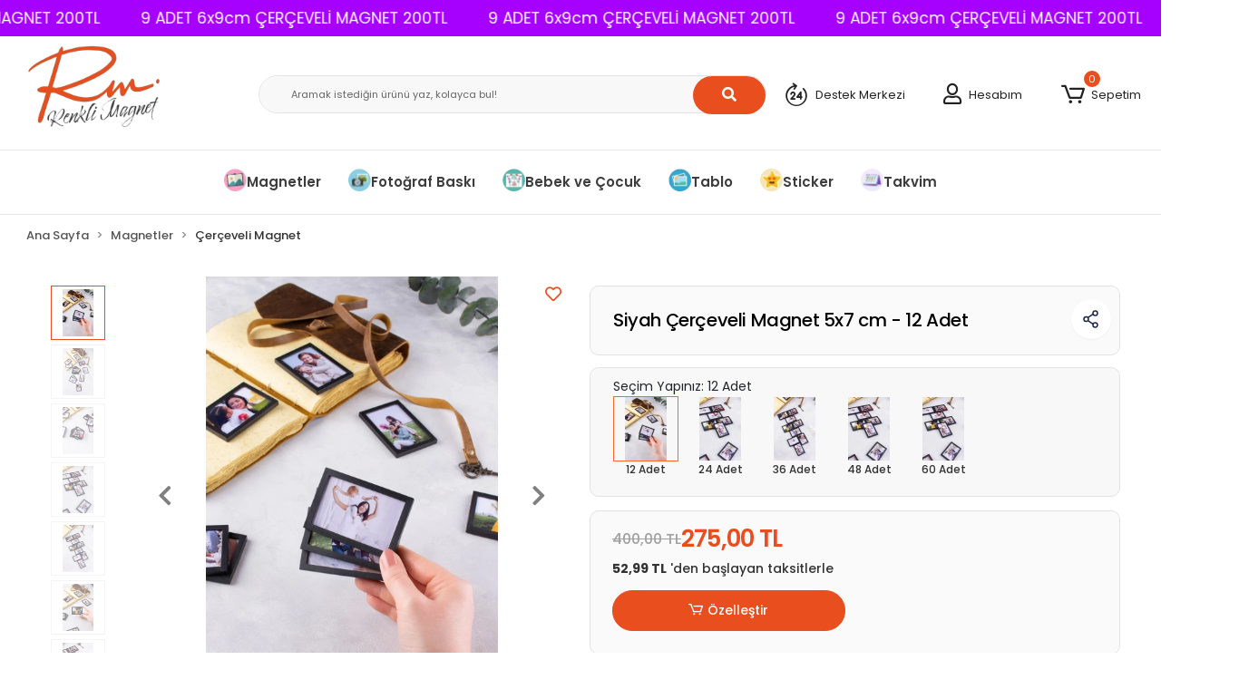

--- FILE ---
content_type: text/html; charset=UTF-8
request_url: https://www.renklimagnet.com/siyah-cerceveli-magnet-5x7-cm-12-adet
body_size: 15799
content:
<!DOCTYPE html><html lang="tr"><head><meta http-equiv="X-UA-Compatible" content="IE=edge" /><meta http-equiv="Content-Type" content="text/html; charset=utf-8"/><meta name='viewport' content='width=device-width, user-scalable=yes'><link rel="preconnect" href="https://percdn.com/"/><link rel="dns-prefetch" href="https://percdn.com/"/><link rel="icon" href="https://percdn.com/f/171384/cG96WmFtNG0vcUp3ZUdFOVU1NG5hQT09/l/favicon-39589236.webp" /><link rel="stylesheet" type="text/css" href="https://www.renklimagnet.com/template/smart/default/assets/plugins/bootstrap.soft.min.css?v=1661412851" /><link rel="stylesheet" type="text/css" href="https://www.renklimagnet.com/template/smart/default/assets/style.min.css?v=1768864864" /><title>Siyah Çerçeveli Magnet 5x7 cm - 12 Adet | Renkli Magnet</title><meta name="description" content="Siyah Çerçeveli Magnet 5x7 cm - 12 Adet ürünü ile tüm Resimli Magnet ve Kişiye Özel Magnet Modelleri şimdi Renklimagnet.com&#039;da!" /><link href="https://www.renklimagnet.com/siyah-cerceveli-magnet-5x7-cm-12-adet" rel="canonical" /><meta property="og:title" content="Siyah Çerçeveli Magnet 5x7 cm - 12 Adet" /><meta property="og:site_name" content="renklimagnet.com" /><meta property="og:type" content="product" /><meta property="og:url" content="https://www.renklimagnet.com/siyah-cerceveli-magnet-5x7-cm-12-adet" /><meta property="og:keywords" content="" /><meta property="og:description" content="" /><meta property="og:image" content="https://percdn.com/f/171384/cG96YWFtNG0vcUp3ZUdGckg4OG5icmdQYmNFPQ/p/orta-boy-cerceveli-magnet-siyah-55x8-cm-14-adet-80834664.png" /><meta property="og:image:width" content="700" /><meta property="og:image:height" content="700" /><link rel="preconnect" href="https://fonts.googleapis.com"><link rel="preconnect" href="https://fonts.gstatic.com" crossorigin><style type="text/css">
        body {
            font-family: 'Poppins', sans-serif;
        }
        :root{
            --body-bg:#ffffff;
            --menu-bg-color: #ebebeb;
            --menu-color: #3d3d3d;
            --menu-color-hover: #3d3d3d;
            --main-color: #e84e1e;
            --main-color2: #e84e1e;
            --header-top-color: #e84e1e;
            --header-top-color-hover: #e84e1e;
            --add-cart-list: #e84e1e;
            --add-cart-list-hover: #ffffff;
            --add-cart-list-bg: #e84e1e;
            --add-cart-list-bg-hover: #ffffff;
            --buy-now: #e84e1e;
            --buy-now-bg: #ffffff;
            --buy-now-hover: #ffffff;
            --buy-now-bg-hover: #e84e1e;
            --add-cart-detail:#e84e1e;
            --add-cart-detail-bg:#e84e1e;
            --add-cart-detail-hover:#ffffff;
            --add-cart-detail-bg-hover:#ffffff;
            --complete-payment:#ffffff;
            --complete-payment-bg:#e84e1e;
            --complete-payment-hover:#ffffff;
            --complete-payment-bg-hover:#ffffff;
            --transition-time: .4s ease-out;
        };
        
    </style><meta name="viewport" content="width=device-width, initial-scale=1, maximum-scale=1"><link rel="stylesheet" type="text/css" href="https://www.renklimagnet.com/theme/999/assets/style.css?v=1698840442" /><link rel="stylesheet" type="text/css" href="https://www.renklimagnet.com/theme/999/assets/custom.css?v=1702472476" /><style type="text/css">
                            @media(min-width:1240px){
                .container,
                .container-sm,
                .container-md,
                .container-lg,
                .container-xl {
                    max-width: 1400px !important;
                    width: 97%;
                }
            }
            </style><div class="up-scroll"><i class="fas fa-chevron-up"></i></div><script type="application/ld+json">{"@context":"https:\/\/schema.org","@type":"Website","url":"https:\/\/www.renklimagnet.com","name":"Nevanın Sepeti","potentialAction":{"@type":"SearchAction","target":"https:\/\/www.renklimagnet.com\/arama?k={search_term_string}","query-input":"required name=search_term_string"}}</script><script type="application/ld+json">{"@context":"https:\/\/schema.org","@type":"Store","name":"Nevanın Sepeti","url":"https:\/\/www.renklimagnet.com","logo":"https:\/\/percdn.com\/f\/171384\/cG96WmFtNG0vcUp3ZUdFOVU1NG5hQT09\/l\/logo-74464456.webp","image":"https:\/\/percdn.com\/f\/171384\/cG96WmFtNG0vcUp3ZUdFOVU1NG5hQT09\/l\/logo-74464456.webp","address":""}</script><script type="application/ld+json">{"@context":"https:\/\/schema.org\/","@type":"Product","name":"Siyah Çerçeveli Magnet 5x7 cm - 12 Adet","image":["https:\/\/percdn.com\/f\/171384\/cG96WmFtNG0vcUp3ZUdGckg4OG5icmdQYmNFPQ\/p\/orta-boy-cerceveli-magnet-siyah-55x8-cm-14-adet-80834664.webp","https:\/\/percdn.com\/f\/171384\/cG96WmFtNG0vcUp3ZUdGckg4OG5icmdQYmNFPQ\/p\/orta-boy-cerceveli-magnet-siyah-55x8-cm-14-adet-18890411.webp","https:\/\/percdn.com\/f\/171384\/cG96WmFtNG0vcUp3ZUdGckg4OG5icmdQYmNFPQ\/p\/orta-boy-cerceveli-magnet-siyah-55x8-cm-14-adet-97169528.webp","https:\/\/percdn.com\/f\/171384\/cG96WmFtNG0vcUp3ZUdGckg4OG5icmdQYmNFPQ\/p\/orta-boy-cerceveli-magnet-siyah-55x8-cm-14-adet-21233938.webp","https:\/\/percdn.com\/f\/171384\/cG96WmFtNG0vcUp3ZUdGckg4OG5icmdQYmNFPQ\/p\/orta-boy-cerceveli-magnet-siyah-55x8-cm-14-adet-66363094.webp","https:\/\/percdn.com\/f\/171384\/cG96WmFtNG0vcUp3ZUdGckg4OG5icmdQYmNFPQ\/p\/orta-boy-cerceveli-magnet-siyah-55x8-cm-14-adet-39778891.webp","https:\/\/percdn.com\/f\/171384\/cG96WmFtNG0vcUp3ZUdGckg4OG5icmdQYmNFPQ\/p\/orta-boy-cerceveli-magnet-siyah-55x8-cm-14-adet-4904196.webp","https:\/\/percdn.com\/f\/171384\/cG96WmFtNG0vcUp3ZUdGckg4OG5icmdQYmNFPQ\/p\/orta-boy-cerceveli-magnet-siyah-55x8-cm-14-adet-9197813.webp"],"description":"","productId":"42","mpn":"OBS001","gtin":"8257812878075","sku":"OBS001","brand":{"@type":"Brand","name":"Renkli Magnet"},"offers":{"@type":"Offer","priceCurrency":"try","price":"275.00","itemCondition":"https:\/\/schema.org\/NewCondition","availability":"https:\/\/schema.org\/InStock","priceValidUntil":"","seller":{"@type":"Organization","name":"Nevanın Sepeti"},"url":"https:\/\/www.renklimagnet.com\/siyah-cerceveli-magnet-5x7-cm-12-adet"}}</script><meta name="google-site-verification" content="zPlvx9smG7kSJpmr2UCsej6KlghE4-wC3NV4o5fjUPM" /><meta name="facebook-domain-verification" content="kirhton1172ebtzo6ul1uu7vccv41y" /><!-- Global site tag (gtag.js) --><script async src="https://www.googletagmanager.com/gtag/js?id=UA-0000000-0"></script><script>
                var google_tag_defined = true;
                window.dataLayer = window.dataLayer || [];
                function gtag(){dataLayer.push(arguments);}
                gtag('js', new Date());
                                                gtag('config', 'UA-0000000-0');
                                                gtag('config', 'G-19R2YJ9BZW');
                                                                gtag('config', 'AW-11255969188');
                            </script><!-- Facebook Pixel Code --><script>
                    !function(f,b,e,v,n,t,s)
                    {if(f.fbq)return;n=f.fbq=function(){n.callMethod?
                        n.callMethod.apply(n,arguments):n.queue.push(arguments)};
                        if(!f._fbq)f._fbq=n;n.push=n;n.loaded=!0;n.version='2.0';
                        n.queue=[];t=b.createElement(e);t.async=!0;
                        t.src=v;s=b.getElementsByTagName(e)[0];
                        s.parentNode.insertBefore(t,s)}(window, document,'script',
                        'https://connect.facebook.net/en_US/fbevents.js');
                    fbq('init', '654262303273890');
                    fbq('track', 'PageView',{});
                </script><!-- End Facebook Pixel Code --></head><body class="product-body "><div class="addons-marquee-bar amb-desktop-1 amb-mobile-1 amb-direction-0"
     style="background-color: #a600ff;  background-repeat: no-repeat; background-position: center;"><a href="https://www.renklimagnet.com/buyuk-boy-cerceveli-magnet-siyah-/-6.5x9.5-cm-9-adet" class="item" style="color: #ffffff">
            9 ADET 6x9cm ÇERÇEVELİ MAGNET 200TL
        </a><a href="https://www.renklimagnet.com/buyuk-boy-cerceveli-magnet-siyah-/-6.5x9.5-cm-9-adet" class="item" style="color: #ffffff">
            9 ADET 6x9cm ÇERÇEVELİ MAGNET 200TL
        </a><a href="https://www.renklimagnet.com/buyuk-boy-cerceveli-magnet-siyah-/-6.5x9.5-cm-9-adet" class="item" style="color: #ffffff">
            9 ADET 6x9cm ÇERÇEVELİ MAGNET 200TL
        </a><a href="https://www.renklimagnet.com/buyuk-boy-cerceveli-magnet-siyah-/-6.5x9.5-cm-9-adet" class="item" style="color: #ffffff">
            9 ADET 6x9cm ÇERÇEVELİ MAGNET 200TL
        </a></div><style type="text/css">
    @media (min-width: 992px) {
            .addons-marquee-bar {
            height: 40px !important;
        }
                    .addons-marquee-bar .item {
            font-size: 17px !important;
        }
                .addons-marquee-bar .item {
            margin-right: 45px !important;
        }
        }
    @media (max-width: 991px) {
            .addons-marquee-bar {
            height: 34px !important;
        }
                .addons-marquee-bar {
            margin-top: 60px;
            margin-bottom: -60px;
        }
                .addons-marquee-bar .item {
            font-size: 14px !important;
        }
                .addons-marquee-bar .item {
            margin-right: 25px !important;
        }
        }
</style><section class="pattern-group pattern-group-t-0 pattern-group-p-product "><div class="no-container"><div class="pattern-group-body"><div class="p-g-b-c-wrapper"><div class="p-g-b-c-inner"><div class="p-g-mod p-g-mod-t-28 p-g-mod-header  p-g-mod-trans   "><div class="p-g-mod-body  p-g-mod-body-p-0  "><div class="renklimagnet-topbar"><div class="topbar-pc d-none d-xl-block"></div><div class="topbar-mobile d-block d-sm-none"></div></div><header class="desktop"><section class="h-center"><div class="container"><div class="row"><div class="col-md-2"><div class="logo header-area"><a href="https://www.renklimagnet.com" ><img src="https://www.renklimagnet.com/theme/999/assets/images/logo.png?v=1679397784" alt="renkli magnet logo" /></a></div></div><div class="col-lg-6 col-xl-6"><div class="header-area ha-center"><div class="search"><form action="https://www.renklimagnet.com/arama" method="get" data-choose-action="redirect" data-smart-product-search-image><div class="input-box"><input type="text" name="k" class="form-control" placeholder="Aramak istediğin ürünü yaz, kolayca bul!"/></div><button type="submit" class="btn btn-orange btn-send"><i class="fas fa-search"></i></button></form></div></div></div><div class="col-lg-4 col-xl-3"><div class="header-area last"><div class="header-bar"><div class="bar-link bar-user yardim"><span class="icon"><i class="coreicon-time"></i></span><div class="link"><a href="/yardim-kargo"><span class="name">Destek Merkezi</span></a></div></div><div class="bar-link bar-user"><span class="icon"><i class="far fa-user"></i></span><div class="link"><a href="https://www.renklimagnet.com/uye-giris"><span class="name">Hesabım <!--Giriş Yap--></span></a></div></div><div class="dropdown header-cart-hover"><a class="bar-link bar-cart" href="https://www.renklimagnet.com/sepet" id="console-menu-3" role="button"><span class="icon"><i class="coreicon-cart-2"></i><span class="count" data-cart-quantity>0</span></span><span class="name">Sepetim</span></a><div class="dropdown-menu" aria-labelledby="console-menu-3"><div class="top-header"><span class="title">
                                                Sepetim 
                                                <span class="count2" data-cart-quantity>0 </span><span class="count2-description">Ürün</span></span></div><div class="products" data-cart-products></div><div class="summary" data-cart-summary></div></div></div></div></div></div></div></div></section><section class="menu"><div class="single-menu-container"><div class="container"><ul class="single-menu pl-0 ml-0"><li><a  href="https://www.renklimagnet.com/renkli-magnet" class="sub-single-item"><img src="https://percdn.com/f/171384/cG96WmFtNG0vcUp3ZUdFOVU1NG5hQT09/c/renkli-magnet-42023111.webp" class="subtitle-img" alt="" />
                                            Magnetler
                    </a><ul class="single-sub-menu"><li><a href="https://www.renklimagnet.com/cerceveli-magnet" class="single-item">Çerçeveli Magnet</a></li><li><a href="https://www.renklimagnet.com/dikdortgen-magnet" class="single-item">Dikdörtgen Magnet</a></li><li><a href="https://www.renklimagnet.com/kare-magnet" class="single-item">Kare Magnet</a></li></ul></li><li><a  href="https://www.renklimagnet.com/fotograf-baski" class="sub-single-item"><img src="https://percdn.com/f/171384/cG96WmFtNG0vcUp3ZUdFOVU1NG5hQT09/c/fotograf-baski-26978831.webp" class="subtitle-img" alt="" />
                                            Fotoğraf Baskı
                    </a><ul class="single-sub-menu"><li><a href="https://www.renklimagnet.com/kare-baskilar" class="single-item">Kare Baskı</a></li><li><a href="https://www.renklimagnet.com/klasik-baski" class="single-item">Klasik Baskı</a></li><li><a href="https://www.renklimagnet.com/pola-baskilar" class="single-item">Pola Baskılar</a></li></ul></li><li><a  href="https://www.renklimagnet.com/ani-karti" class="sub-single-item"><img src="https://percdn.com/f/171384/cG96WmFtNG0vcUp3ZUdFOVU1NG5hQT09/c/ani-karti-29251924.webp" class="subtitle-img" alt="" />
                                            Bebek ve Çocuk
                    </a></li><li><a  href="https://www.renklimagnet.com/tablo" class="sub-single-item"><img src="https://percdn.com/f/171384/cG96WmFtNG0vcUp3ZUdFOVU1NG5hQT09/c/tablo-64170463.webp" class="subtitle-img" alt="" />
                                            Tablo
                    </a></li><li><a  href="https://www.renklimagnet.com/sticker" class="sub-single-item"><img src="https://percdn.com/f/171384/cG96WmFtNG0vcUp3ZUdFOVU1NG5hQT09/c/sticker-86169118-sw51sh51.webp" class="subtitle-img" alt="" />
                                            Sticker
                    </a></li><li><a  href="https://www.renklimagnet.com/takvim" class="sub-single-item"><img src="https://percdn.com/f/171384/cG96WmFtNG0vcUp3ZUdFOVU1NG5hQT09/c/takvim-62570310-sw51sh51.webp" class="subtitle-img" alt="" />
                                            Takvim
                    </a></li></ul></div></div></section></header><header class="mobile"><div class="op-black"></div><div class="left"><a href="javascript:;" class="icon-group ml-2 btn-sidebar-menu"><img src="https://www.renklimagnet.com/theme/999/assets/icon/rmmenu.png?v=1687251460" alt="mobil menu icon"></a><a href="javascript:;" class="icon-group ml-3 btn-sidebar-menu"><img src="https://www.renklimagnet.com/theme/999/assets/icon/rmsearch.svg?v=1687250606" alt="mobil search icon"></a></div><div class="center"><div class="logo"><a href="https://www.renklimagnet.com"><img src="https://percdn.com/f/171384/cG96WmFtNG0vcUp3ZUdFOVU1NG5hQT09/l/mobil-logo-26378067.webp" alt="renkli magnet logo" /></a></div></div><div class="right"><a href="/uye-giris" class="icon-group mr-2 btn-sidebar-user"><img src="https://www.renklimagnet.com/theme/999/assets/icon/rmuser.svg?v=1687250747" alt="user icon"></a><a href="https://www.renklimagnet.com/sepet" class="icon-group mr-3"><img src="https://www.renklimagnet.com/theme/999/assets/icon/rmcart.svg?v=1687250962" alt="cart icon"><span class="badge" data-cart-quantity>0</span></a></div><div class="clearfix"></div><nav class="sidebar-menu-type-2"><div class="scrollbar"><section class="mobile-search"><div class="mobile-search-logo"><div class="logo"><a href="https://www.renklimagnet.com"><img src="https://percdn.com/f/171384/cG96WmFtNG0vcUp3ZUdFOVU1NG5hQT09/l/mobil-logo-26378067.webp" alt="" /></a></div><div class="mobile-menu-close"><img src="https://www.renklimagnet.com/theme/999/assets/icon/rmx.svg?v=1687251580" alt="menu kapat x"></div></div><form action="https://www.renklimagnet.com/arama" method="get"  data-choose-action="redirect" data-smart-mobile-product-search-image ><div class="input-box"><input type="text" name="k" class="form-control" placeholder="Ara.." /></div><button type="submit" class="btn btn-orange btn-send"><div><i class="coreicon-search"></i></div></button></form><div class="clearfix"></div></section><div class="categories"><ul><li class="sc-5"><a href="javascript:;" class="btn-categories-show" data-id="5"><img data-src="https://percdn.com/f/171384/cG96WmFtNG0vcUp3ZUdFOVU1NG5hQT09/c/renkli-magnet-42023111.webp" src="[data-uri]" class="img-auto lazy-mobile-menu" alt="" /><span class="name float-left">Magnetler</span><span class="icon float-right"><i class="fas fa-angle-right"></i></span><div class="clearfix"></div></a><ul class="multi categories-list-5"><li class="sc-5-all"><a href="https://www.renklimagnet.com/renkli-magnet"><span class="name float-left">
                            Tüm
                            Magnetler</span><div class="clearfix"></div></a></li><li class="sc-13"><a href="https://www.renklimagnet.com/cerceveli-magnet" data-id="13"><span class="name ">Çerçeveli Magnet</span><div class="clearfix"></div></a></li><li class="sc-14"><a href="https://www.renklimagnet.com/dikdortgen-magnet" data-id="14"><span class="name ">Dikdörtgen Magnet</span><div class="clearfix"></div></a></li><li class="sc-15"><a href="https://www.renklimagnet.com/kare-magnet" data-id="15"><span class="name ">Kare Magnet</span><div class="clearfix"></div></a></li></ul></li><li class="sc-7"><a href="javascript:;" class="btn-categories-show" data-id="7"><img data-src="https://percdn.com/f/171384/cG96WmFtNG0vcUp3ZUdFOVU1NG5hQT09/c/fotograf-baski-26978831.webp" src="[data-uri]" class="img-auto lazy-mobile-menu" alt="" /><span class="name float-left">Fotoğraf Baskı</span><span class="icon float-right"><i class="fas fa-angle-right"></i></span><div class="clearfix"></div></a><ul class="multi categories-list-7"><li class="sc-7-all"><a href="https://www.renklimagnet.com/fotograf-baski"><span class="name float-left">
                            Tüm
                            Fotoğraf Baskı</span><div class="clearfix"></div></a></li><li class="sc-10"><a href="https://www.renklimagnet.com/kare-baskilar" data-id="10"><span class="name ">Kare Baskı</span><div class="clearfix"></div></a></li><li class="sc-11"><a href="https://www.renklimagnet.com/klasik-baski" data-id="11"><span class="name ">Klasik Baskı</span><div class="clearfix"></div></a></li><li class="sc-12"><a href="https://www.renklimagnet.com/pola-baskilar" data-id="12"><span class="name ">Pola Baskılar</span><div class="clearfix"></div></a></li></ul></li><li class="sc-8"><a href="https://www.renklimagnet.com/ani-karti" data-id="8"><img data-src="https://percdn.com/f/171384/cG96WmFtNG0vcUp3ZUdFOVU1NG5hQT09/c/ani-karti-29251924.webp" src="[data-uri]" class="img-auto lazy-mobile-menu" alt="" /><span class="name ">Bebek ve Çocuk</span><div class="clearfix"></div></a></li><li class="sc-9"><a href="https://www.renklimagnet.com/tablo" data-id="9"><img data-src="https://percdn.com/f/171384/cG96WmFtNG0vcUp3ZUdFOVU1NG5hQT09/c/tablo-64170463.webp" src="[data-uri]" class="img-auto lazy-mobile-menu" alt="" /><span class="name ">Tablo</span><div class="clearfix"></div></a></li><li class="sc-16"><a href="https://www.renklimagnet.com/sticker" data-id="16"><img data-src="https://percdn.com/f/171384/cG96WmFtNG0vcUp3ZUdFOVU1NG5hQT09/c/sticker-86169118-sw51sh51.webp" src="[data-uri]" class="img-auto lazy-mobile-menu" alt="" /><span class="name ">Sticker</span><div class="clearfix"></div></a></li><li class="sc-17"><a href="https://www.renklimagnet.com/takvim" data-id="17"><img data-src="https://percdn.com/f/171384/cG96WmFtNG0vcUp3ZUdFOVU1NG5hQT09/c/takvim-62570310-sw51sh51.webp" src="[data-uri]" class="img-auto lazy-mobile-menu" alt="" /><span class="name ">Takvim</span><div class="clearfix"></div></a></li></ul></div><div class="mobil-area-title">
                    YARDIM MERKEZİ
                </div><div class="mobil-area-2"><div class="short-link border-1"><a href="https://www.renklimagnet.com/uye-giris"><i class="coreicon-user-3"></i>
                                    Giriş Yap
                                </a></div><div class="short-link border-2"><a href="https://www.renklimagnet.com/hesabim/favori-listem"><i class="coreicon-heart-empty"></i>
                                    Favorilerim
                                </a></div><div class="short-link border-3"><a href="https://www.renklimagnet.com/siparis-takip"><i class="coreicon-cart"></i>
                                Sipariş Takip
                            </a></div><div class="short-link border-4"><a href="/yardim-kargo"><i class="coreicon-note"></i> 
                                S.S.S
                            </a></div></div></div></div></nav></header><div class="mobile-header-space"></div></div></div></div></div></div></div></section><section class="pattern-group pattern-group-t-0 pattern-group-p-product "><div class="container"><div class="pattern-group-body"><div class="row"><div class="col-list col-0 d-none col-sm-0 d-sm-none col-md-12 d-md-block col-lg-12 d-lg-block col-xl-12 d-xl-block p-g-b-c-0"><div class="p-g-b-c-wrapper"><div class="p-g-b-c-inner"><div class="p-g-mod p-g-mod-t-27 p-g-mod-breadcrumb  p-g-mod-trans   "><div class="p-g-mod-body  p-g-mod-body-p-0  "><nav aria-label="breadcrumb" class="breadcrumb-wrapper"><ol class="breadcrumb" itemscope itemtype="http://schema.org/BreadcrumbList"><li class="breadcrumb-item" itemprop="itemListElement" itemscope itemtype="http://schema.org/ListItem"><a itemprop="item" href="https://www.renklimagnet.com"><span itemprop='name'>Ana Sayfa</span><meta itemprop="position" content="1" /></a></li><li class="breadcrumb-item" itemprop="itemListElement" itemscope itemtype="http://schema.org/ListItem"><a itemprop="item" href="https://www.renklimagnet.com/renkli-magnet"><span itemprop='name'>Magnetler</span><meta itemprop="position" content="2" /></a></li><li class="breadcrumb-item" itemprop="itemListElement" itemscope itemtype="http://schema.org/ListItem"><a itemprop="item" href="https://www.renklimagnet.com/cerceveli-magnet"><span itemprop='name'>Çerçeveli Magnet</span><meta itemprop="position" content="3" /></a></li></ol></nav></div></div></div></div></div></div></div></div></section><section class="pattern-group pattern-group-t-0 pattern-group-p-product "><div class="container"><div class="pattern-group-body"><div class="row"><div class="col-list col-12 d-block col-sm-12 d-sm-block col-md-12 d-md-block col-lg-12 d-lg-block col-xl-12 d-xl-block p-g-b-c-0"><div class="p-g-b-c-wrapper"><div class="p-g-b-c-inner"><div class="p-g-mod p-g-mod-t-13 p-g-mod-base-content   "><div class="p-g-mod-body  "><div class="product-profile-1" data-product-id="42"><div class="row"><div class="col-lg-6"><div id="product-profile-carousel-42" class="carousel slide ppc-ctype-3" data-ride="carousel"><div class="row"><div class="col-md-2"><ol class="carousel-indicators"><li data-target="#product-profile-carousel-42" 
                            data-slide-to="0" class="active"><img class="img-auto lazy-load d-block w-100" data-src="https://percdn.com/f/171384/cG96WmFtNG0vcUp3ZUdGdEg4OG5hTGdQYmNFPQ/p/orta-boy-cerceveli-magnet-siyah-55x8-cm-14-adet-80834664.webp" alt="Siyah Çerçeveli Magnet 5x7 cm - 12 Adet"  src="[data-uri]"></li><li data-target="#product-profile-carousel-42" 
                            data-slide-to="1" class=""><img class="img-auto lazy-load d-block w-100" data-src="https://percdn.com/f/171384/cG96WmFtNG0vcUp3ZUdGdEg4OG5hTGdQYmNFPQ/p/orta-boy-cerceveli-magnet-siyah-55x8-cm-14-adet-18890411.webp" alt="Siyah Çerçeveli Magnet 5x7 cm - 12 Adet"  src="[data-uri]"></li><li data-target="#product-profile-carousel-42" 
                            data-slide-to="2" class=""><img class="img-auto lazy-load d-block w-100" data-src="https://percdn.com/f/171384/cG96WmFtNG0vcUp3ZUdGdEg4OG5hTGdQYmNFPQ/p/orta-boy-cerceveli-magnet-siyah-55x8-cm-14-adet-97169528.webp" alt="Siyah Çerçeveli Magnet 5x7 cm - 12 Adet"  src="[data-uri]"></li><li data-target="#product-profile-carousel-42" 
                            data-slide-to="3" class=""><img class="img-auto lazy-load d-block w-100" data-src="https://percdn.com/f/171384/cG96WmFtNG0vcUp3ZUdGdEg4OG5hTGdQYmNFPQ/p/orta-boy-cerceveli-magnet-siyah-55x8-cm-14-adet-21233938.webp" alt="Siyah Çerçeveli Magnet 5x7 cm - 12 Adet"  src="[data-uri]"></li><li data-target="#product-profile-carousel-42" 
                            data-slide-to="4" class=""><img class="img-auto lazy-load d-block w-100" data-src="https://percdn.com/f/171384/cG96WmFtNG0vcUp3ZUdGdEg4OG5hTGdQYmNFPQ/p/orta-boy-cerceveli-magnet-siyah-55x8-cm-14-adet-66363094.webp" alt="Siyah Çerçeveli Magnet 5x7 cm - 12 Adet"  src="[data-uri]"></li><li data-target="#product-profile-carousel-42" 
                            data-slide-to="5" class=""><img class="img-auto lazy-load d-block w-100" data-src="https://percdn.com/f/171384/cG96WmFtNG0vcUp3ZUdGdEg4OG5hTGdQYmNFPQ/p/orta-boy-cerceveli-magnet-siyah-55x8-cm-14-adet-39778891.webp" alt="Siyah Çerçeveli Magnet 5x7 cm - 12 Adet"  src="[data-uri]"></li><li data-target="#product-profile-carousel-42" 
                            data-slide-to="6" class=""><img class="img-auto lazy-load d-block w-100" data-src="https://percdn.com/f/171384/cG96WmFtNG0vcUp3ZUdGdEg4OG5hTGdQYmNFPQ/p/orta-boy-cerceveli-magnet-siyah-55x8-cm-14-adet-4904196.webp" alt="Siyah Çerçeveli Magnet 5x7 cm - 12 Adet"  src="[data-uri]"></li><li data-target="#product-profile-carousel-42" 
                            data-slide-to="7" class=""><img class="img-auto lazy-load d-block w-100" data-src="https://percdn.com/f/171384/cG96WmFtNG0vcUp3ZUdGdEg4OG5hTGdQYmNFPQ/p/orta-boy-cerceveli-magnet-siyah-55x8-cm-14-adet-9197813.webp" alt="Siyah Çerçeveli Magnet 5x7 cm - 12 Adet"  src="[data-uri]"></li></ol></div><div class="col-md-10"><div class="carousel-outer"><div class="carousel-inner"><div class="carousel-item active"><a href="https://percdn.com/f/171384/cG96WmFtNG0vcUp3ZUdFOVU1NG5hQT09/p/orta-boy-cerceveli-magnet-siyah-55x8-cm-14-adet-80834664.webp" data-fancybox="images" data-caption="Siyah Çerçeveli Magnet 5x7 cm - 12 Adet"><img class="img-auto lazy-load " data-src="https://percdn.com/f/171384/cG96WmFtNG0vcUp3ZUdGckg4OG5icmdQYmNFPQ/p/orta-boy-cerceveli-magnet-siyah-55x8-cm-14-adet-80834664.webp" alt="Siyah Çerçeveli Magnet 5x7 cm - 12 Adet"  src="[data-uri]"></a></div><div class="carousel-item "><a href="https://percdn.com/f/171384/cG96WmFtNG0vcUp3ZUdFOVU1NG5hQT09/p/orta-boy-cerceveli-magnet-siyah-55x8-cm-14-adet-18890411.webp" data-fancybox="images" data-caption="Siyah Çerçeveli Magnet 5x7 cm - 12 Adet"><img class="img-auto lazy-load " data-src="https://percdn.com/f/171384/cG96WmFtNG0vcUp3ZUdGckg4OG5icmdQYmNFPQ/p/orta-boy-cerceveli-magnet-siyah-55x8-cm-14-adet-18890411.webp" alt="Siyah Çerçeveli Magnet 5x7 cm - 12 Adet"  src="[data-uri]"></a></div><div class="carousel-item "><a href="https://percdn.com/f/171384/cG96WmFtNG0vcUp3ZUdFOVU1NG5hQT09/p/orta-boy-cerceveli-magnet-siyah-55x8-cm-14-adet-97169528.webp" data-fancybox="images" data-caption="Siyah Çerçeveli Magnet 5x7 cm - 12 Adet"><img class="img-auto lazy-load " data-src="https://percdn.com/f/171384/cG96WmFtNG0vcUp3ZUdGckg4OG5icmdQYmNFPQ/p/orta-boy-cerceveli-magnet-siyah-55x8-cm-14-adet-97169528.webp" alt="Siyah Çerçeveli Magnet 5x7 cm - 12 Adet"  src="[data-uri]"></a></div><div class="carousel-item "><a href="https://percdn.com/f/171384/cG96WmFtNG0vcUp3ZUdFOVU1NG5hQT09/p/orta-boy-cerceveli-magnet-siyah-55x8-cm-14-adet-21233938.webp" data-fancybox="images" data-caption="Siyah Çerçeveli Magnet 5x7 cm - 12 Adet"><img class="img-auto lazy-load " data-src="https://percdn.com/f/171384/cG96WmFtNG0vcUp3ZUdGckg4OG5icmdQYmNFPQ/p/orta-boy-cerceveli-magnet-siyah-55x8-cm-14-adet-21233938.webp" alt="Siyah Çerçeveli Magnet 5x7 cm - 12 Adet"  src="[data-uri]"></a></div><div class="carousel-item "><a href="https://percdn.com/f/171384/cG96WmFtNG0vcUp3ZUdFOVU1NG5hQT09/p/orta-boy-cerceveli-magnet-siyah-55x8-cm-14-adet-66363094.webp" data-fancybox="images" data-caption="Siyah Çerçeveli Magnet 5x7 cm - 12 Adet"><img class="img-auto lazy-load " data-src="https://percdn.com/f/171384/cG96WmFtNG0vcUp3ZUdGckg4OG5icmdQYmNFPQ/p/orta-boy-cerceveli-magnet-siyah-55x8-cm-14-adet-66363094.webp" alt="Siyah Çerçeveli Magnet 5x7 cm - 12 Adet"  src="[data-uri]"></a></div><div class="carousel-item "><a href="https://percdn.com/f/171384/cG96WmFtNG0vcUp3ZUdFOVU1NG5hQT09/p/orta-boy-cerceveli-magnet-siyah-55x8-cm-14-adet-39778891.webp" data-fancybox="images" data-caption="Siyah Çerçeveli Magnet 5x7 cm - 12 Adet"><img class="img-auto lazy-load " data-src="https://percdn.com/f/171384/cG96WmFtNG0vcUp3ZUdGckg4OG5icmdQYmNFPQ/p/orta-boy-cerceveli-magnet-siyah-55x8-cm-14-adet-39778891.webp" alt="Siyah Çerçeveli Magnet 5x7 cm - 12 Adet"  src="[data-uri]"></a></div><div class="carousel-item "><a href="https://percdn.com/f/171384/cG96WmFtNG0vcUp3ZUdFOVU1NG5hQT09/p/orta-boy-cerceveli-magnet-siyah-55x8-cm-14-adet-4904196.webp" data-fancybox="images" data-caption="Siyah Çerçeveli Magnet 5x7 cm - 12 Adet"><img class="img-auto lazy-load " data-src="https://percdn.com/f/171384/cG96WmFtNG0vcUp3ZUdGckg4OG5icmdQYmNFPQ/p/orta-boy-cerceveli-magnet-siyah-55x8-cm-14-adet-4904196.webp" alt="Siyah Çerçeveli Magnet 5x7 cm - 12 Adet"  src="[data-uri]"></a></div><div class="carousel-item "><a href="https://percdn.com/f/171384/cG96WmFtNG0vcUp3ZUdFOVU1NG5hQT09/p/orta-boy-cerceveli-magnet-siyah-55x8-cm-14-adet-9197813.webp" data-fancybox="images" data-caption="Siyah Çerçeveli Magnet 5x7 cm - 12 Adet"><img class="img-auto lazy-load " data-src="https://percdn.com/f/171384/cG96WmFtNG0vcUp3ZUdGckg4OG5icmdQYmNFPQ/p/orta-boy-cerceveli-magnet-siyah-55x8-cm-14-adet-9197813.webp" alt="Siyah Çerçeveli Magnet 5x7 cm - 12 Adet"  src="[data-uri]"></a></div></div><a class="carousel-control-prev" href="#product-profile-carousel-42" role="button" data-slide="prev"><i class="fa fa-chevron-left"></i></a><a class="carousel-control-next" href="#product-profile-carousel-42" role="button" data-slide="next"><i class="fa fa-chevron-right"></i></a></div></div></div></div><div class="product-favourite" data-favourite-product-id="42"><a href="javascript:;" class="d-block add-favorite" 
        onclick="userProductFavourite('add', 42)"><i class="far fa-heart"></i></a><a href="javascript:;" class="d-none remove-favorite" 
        onclick="userProductFavourite('remove', 42)"><i class="fa fa-heart"></i></a></div></div><div class="col-lg-6"><div class="product__info-wrapper"></div><!-- Age Share --><div class="shareAge" id="shareAge"><img src="https://www.renklimagnet.com/theme/999/assets/images/new-share.svg?v=1683727736" alt="share icon"></div><div class="modal-box" id="shareModal"><div class="modal-inside"><div class="close"><img src="https://www.renklimagnet.com/theme/999/assets/images/x.svg?v=1683727757" alt="carpı icon"></div><div class="social-sh"><a href="https://facebook.com/sharer/sharer.php?u=https://www.renklimagnet.com/siyah-cerceveli-magnet-5x7-cm-12-adet" target="_blank"><img src="https://www.renklimagnet.com/theme/999/assets/images/fb-share-icon.svg?v=1683727726" alt="icon"></a><a href="https://www.twitter.com/share?url=https://www.renklimagnet.com/siyah-cerceveli-magnet-5x7-cm-12-adet" target="_blank"><img src="https://www.renklimagnet.com/theme/999/assets/images/tw-share-icon.svg?v=1683727744" alt="tx icon"></a><a href="whatsapp://send?text=https://www.renklimagnet.com/siyah-cerceveli-magnet-5x7-cm-12-adet" target="_blank"><img src="https://www.renklimagnet.com/theme/999/assets/images/wp-share-icon.svg?v=1683727751" alt="wp icon"></a><div class="tooltip" onclick="copyLink()"><span class="tooltiptext"><img src="https://www.renklimagnet.com/theme/999/assets/images/copy-share-icon.svg?v=1683727721" alt="copy icon"></span><span class="copy-status"></span></div></div></div></div><!-- Age Share --><div class="title-block"><h1 class="title">Siyah Çerçeveli Magnet 5x7 cm - 12 Adet</h1></div><ul class="product-profile-info"><div class="info-wrapper"></div><div class="info-wrapper-2"></div><li class="adet-sec "><span class="value">Seçim Yapınız: 12 Adet</span><div class="related-products"><a href="https://www.renklimagnet.com/siyah-cerceveli-magnet-5x7-cm-12-adet" class="active" title="Siyah Çerçeveli Magnet 5x7 cm - 12 Adet"><img src="https://percdn.com/f/171384/cG96WmFtNG0vcUp3ZUdGckg0TnNhZlFP/p/orta-boy-cerceveli-magnet-siyah-55x8-cm-14-adet-80834664.webp" alt="Siyah Çerçeveli Magnet 5x7 cm - 12 Adet" /><span>12 Adet</span></a><a href="https://www.renklimagnet.com/orta-boy-cerceveli-magnet-siyah-/-5.5x8-cm-36-adet" class="" title="Siyah Çerçeveli Magnet 5x7 cm - 24 Adet"><img src="https://percdn.com/f/171384/cG96WmFtNG0vcUp3ZUdGckg0TnNhZlFP/p/orta-boy-cerceveli-magnet-siyah-55x8-cm-28-adet-35288032.webp" alt="Siyah Çerçeveli Magnet 5x7 cm - 24 Adet" /><span>24 Adet</span></a><a href="https://www.renklimagnet.com/siyah-cerceveli-magnet-5x7-cm-36-adet" class="" title="Siyah Çerçeveli Magnet 5x7 cm - 36 Adet"><img src="https://percdn.com/f/171384/cG96WmFtNG0vcUp3ZUdGckg0TnNhZlFP/p/siyah-cerceveli-magnet-5x7cm-36-adet-29112965.webp" alt="Siyah Çerçeveli Magnet 5x7 cm - 36 Adet" /><span>36 Adet</span></a><a href="https://www.renklimagnet.com/siyah-cerceveli-magnet-5x7cm-48-adet" class="" title="Siyah Çerçeveli Magnet 5x7 cm - 48 Adet"><img src="https://percdn.com/f/171384/cG96WmFtNG0vcUp3ZUdGckg0TnNhZlFP/p/orta-boy-cerceveli-magnet-siyah-55x8-cm-28-adet-35288032.webp" alt="Siyah Çerçeveli Magnet 5x7 cm - 48 Adet" /><span>48 Adet</span></a><a href="https://www.renklimagnet.com/siyah-cerceveli-magnet-5x7-cm-60-adet" class="" title="Siyah Çerçeveli Magnet 5x7 cm - 60 Adet"><img src="https://percdn.com/f/171384/cG96WmFtNG0vcUp3ZUdGckg0TnNhZlFP/p/orta-boy-cerceveli-magnet-siyah-55x8-cm-28-adet-35288032.webp" alt="Siyah Çerçeveli Magnet 5x7 cm - 60 Adet" /><span>60 Adet</span></a></div></li><div class="product-wrapper" id="priceGroup"><li><div class="product-price-group"><div class="discount d-none"><span class="rate">%31</span><span>indirim</span></div><div class="prices"><div class="profil-fiyat-block"><div class="list-price sale-list-price">400,00 TL</div><div class="sale-price sale-variant-price ">
                                        275,00 TL
                                    </div></div></div><div class="product-rate"><b>52,99 TL</b> &#039;den başlayan taksitlerle
                                                                    </div></div></li><div class="product-buttons urun"><div class="product-quantity"><a href="javascript:;" class="btn btn-minus"
                                    onclick="productQuantityBox(
                                        'decrement',
                                        'div[data-product-id=\'42\'] .product-quantity'
                                    )"><i class="fas fa-minus"></i></a><input class="form-control" name="quantity"  data-quantity-type="1" value="1"
                                    onkeypress="return productQuantityBox(
                                        'change',
                                        'div[data-product-id=\'42\'] .product-quantity',
                                        event
                                    )"/><a href="javascript:;" class="btn btn-plus"
                                    onclick="productQuantityBox(
                                        'increment',
                                        'div[data-product-id=\'42\'] .product-quantity'
                                    )"><i class="fas fa-plus"></i></a></div><button class="btn btn-cart btn-color-1"><a href="https://design.renklimagnet.com/hazirla/siyah-cerceveli-magnet-5x7-cm-12-adet"><i class="coreicon-cart-2"></i>
                            Özelleştir </a></button></div></div></div></ul><div class="product-badges d-none"><div class="p-badge door-payment"><i class="fas fa-shield-alt"></i><div class="profile-icon"><span>Güvenli Alışveriş</span></div></div></div></div></div></div></div></div></div></div></div></div></div></div></section><section class="pattern-group pattern-group-t-1 pattern-group-p-product product-details-tab-product-details-tab-colorful"><div class="container"><div class="pattern-group-body"><div class="p-g-tab-wrapper p-g-tab-direction-0"><div class="p-g-t-nav"><ul class="nav" role="tablist"><li class="nav-item" role="presentation"><a class="nav-link  active "                                                 id="p-g-nav-341-0-tab" data-toggle="pill" href="#p-g-nav-341-0"
                                                role="tab" aria-controls="p-g-nav-341-0" aria-selected="true"><span>Ürün Açıklaması</span></a></li><li class="nav-item" role="presentation"><a class="nav-link "                                                 id="p-g-nav-341-1-tab" data-toggle="pill" href="#p-g-nav-341-1"
                                                role="tab" aria-controls="p-g-nav-341-1" aria-selected="true"><span>Garanti ve Teslimat</span></a></li><li class="nav-item" role="presentation"><a class="nav-link " onclick="loadPatternGroupCol('p-g-nav-341-2', '341', '2')"                                                id="p-g-nav-341-2-tab" data-toggle="pill" href="#p-g-nav-341-2"
                                                role="tab" aria-controls="p-g-nav-341-2" aria-selected="true"><span>Taksit Seçenekleri</span></a></li><li class="nav-item" role="presentation"><a class="nav-link " onclick="loadPatternGroupCol('p-g-nav-341-3', '341', '3')"                                                id="p-g-nav-341-3-tab" data-toggle="pill" href="#p-g-nav-341-3"
                                                role="tab" aria-controls="p-g-nav-341-3" aria-selected="true"><span>Yorumlar</span></a></li></ul></div><div class="tab-content"><div class="tab-pane show active  p-g-b-c-0" id="p-g-nav-341-0" role="tabpanel" aria-labelledby="p-g-nav-341-0-tab"><div class="p-g-b-c-wrapper"><div class="p-g-b-c-inner" ><div class="p-g-mod p-g-mod-t-48 p-g-mod-product-det   "><div class="p-g-mod-body  "><div class="raw-content"><h2 class="title">Siyah Çerçeveli Magnet 5x7 cm - 12 Adet Hakkında </h2><h2><span style="font-size: 13px;">Parlak fotoğraf kağıdına baskı yapılmaktadır.</span></h2><br />
&Uuml;r&uuml;nlerimiz kesinlikle buzdolabına zarar vermemekte,&nbsp;<br /><br />
&Ccedil;er&ccedil;eve &ouml;n&uuml;nde Asetat Olduğu i&ccedil;in &nbsp;dilediğiniz şekilde silebilirsiniz.<br /><br /><strong>Boyut :</strong> 5.5x8cm<br /><strong>Kalınlık : </strong>5 mm&nbsp;<br /><br />
Yatay veya dikey olması y&uuml;klenen fotoğraflara bağlıdır.<br /><br />
12 Adet Fotoğrafla Hazırlanmaktadır. Siyah Orta Boy &Ccedil;er&ccedil;eveli Magnetler &nbsp;fotoğrafınla sana &ouml;zel hazırlanıyor.<br /><strong>Her bir &ccedil;er&ccedil;eve &ouml;l&ccedil;&uuml;s&uuml;;</strong> 5.5x8 cm.<br /><br /><br />
&nbsp;

            </div></div></div></div></div></div><div class="tab-pane p-g-b-c-1" id="p-g-nav-341-1" role="tabpanel" aria-labelledby="p-g-nav-341-1-tab"><div class="p-g-b-c-wrapper"><div class="p-g-b-c-inner" ><div class="p-g-mod p-g-mod-t-49 p-g-mod-product-det   "><div class="p-g-mod-body  "><div class="raw-content"><span style="font-size:11pt"><span style="background:white"><span style="line-height:normal"><span style="font-family:Calibri,sans-serif"><span style="font-size:10.0pt"><span style="font-family:&quot;Arial&quot;,sans-serif"><span style="color:#212529">Renkli Magnet&rsquo; ten yapacağınız&nbsp;<strong>t&uuml;m siparişlerinizde &uuml;cretsiz kargo</strong> avantajı ile &ouml;demenizi tamamlayabilirsiniz.<br /><br /><b>12.00&rsquo;dan</b> &ouml;nce verilen siparişleriniz aynı g&uuml;n anlaşmalı kargo firmamız olan <b>Aras Kargo&rsquo;ya</b> teslim edildiği durumda tarafımızdan sizlere bir e-posta g&ouml;nderilerek bilgilendirme sağlanacaktır.</span></span></span></span></span></span></span><div><hr align="left" noshade="noshade" size="0" style="color:#212529" width="100%" /></div><span style="font-size:11pt"><span style="background:white"><span style="line-height:normal"><span style="font-family:Calibri,sans-serif"><span style="font-size:10.0pt"><span style="font-family:&quot;Arial&quot;,sans-serif"><span style="color:#212529">Renkli Magnet&rsquo;in<b> &ouml;deme &ccedil;eşitliliği ile; </b>T&uuml;m kredi kartlarına&nbsp;<b>6 aya varan&nbsp;</b>taksitlerle siparişinizi tamamlayabilirsiniz.</span></span></span></span></span></span></span><br /><br />
&nbsp;
    </div></div></div></div></div></div><div class="tab-pane p-g-b-c-2" id="p-g-nav-341-2" role="tabpanel" aria-labelledby="p-g-nav-341-2-tab"><div class="p-g-b-c-wrapper"><div class="p-g-b-c-inner" data-pattern-key="p-g-nav-341-2" data-pattern-loaded="false"></div></div></div><div class="tab-pane p-g-b-c-3" id="p-g-nav-341-3" role="tabpanel" aria-labelledby="p-g-nav-341-3-tab"><div class="p-g-b-c-wrapper"><div class="p-g-b-c-inner" data-pattern-key="p-g-nav-341-3" data-pattern-loaded="false"></div></div></div></div></div></div></div></section><section class="pattern-group pattern-group-t-0 pattern-group-p-product "><div class="container"><div class="pattern-group-body"><div class="row"><div class="col-list col-12 d-block col-sm-12 d-sm-block col-md-12 d-md-block col-lg-12 d-lg-block col-xl-12 d-xl-block p-g-b-c-0"><div class="p-g-b-c-wrapper"><div class="p-g-b-c-inner"><div class="p-g-mod p-g-mod-t-57 p-g-mod-showcase   "><div class="p-g-mod-header  p-g-mod-header-p-0 "><div class="p-g-m-h-info"><div class="p-g-m-h-i-title">
                            Benzer Ürünler
                        </div></div></div><div class="p-g-mod-body  p-g-mod-body-p-0  "><div class="owl-wrapper"><div class="owl-carousel custom-module-code-494"><div class="owl-carousel-item"><div class="card-product"><div class="card-product-inner"><div class="image-wrapper"><!--<div class="cok-satan"><img src="https://www.renklimagnet.com/theme/999/assets/icon/rmbgicon.svg?v=1687271562" alt="badge icon"><span>Çok Satan</span></div>--><!--
                <div class="yeni-urun"><img src="https://www.renklimagnet.com/theme/999/assets/icon/rmbgicon2.svg?v=1687271568" alt="badge icon"><span>Sepette %20 indirimli fiyat</span></div>
              --><a href="https://www.renklimagnet.com/siyah-cerceveli-magnet-karisik-ebat-44-adet" class="c-p-i-link" title="Siyah Çerçeveli Magnet Karısık Ebat - 44 Adet"><div class="image"><img class="img-auto lazy-load " data-src="https://percdn.com/f/171384/cG96WmFtNG0vcUp3ZTJGcEhzMG5iN0FOYmNFPQ/p/karisik-boy-cerceveli-magnet-siyah-33-adet-82186030.webp" alt="Siyah Çerçeveli Magnet Karısık Ebat - 44 Adet"  src="[data-uri]"></div></a></div><a href="https://www.renklimagnet.com/siyah-cerceveli-magnet-karisik-ebat-44-adet" class="c-p-i-link" title="Siyah Çerçeveli Magnet Karısık Ebat - 44 Adet"><div class="title">
                Siyah Çerçeveli Magnet Karısık Ebat - 44 Adet
            </div><div class="card-product-content"></div><div class="price-group"><div class="discount">%18</div><div class="prices"><div class="list-price">1.200,00 TL</div><div class="sale-price ">980,00 TL</div></div></div></a></div></div></div><div class="owl-carousel-item"><div class="card-product"><div class="card-product-inner"><div class="image-wrapper"><!--<div class="cok-satan"><img src="https://www.renklimagnet.com/theme/999/assets/icon/rmbgicon.svg?v=1687271562" alt="badge icon"><span>Çok Satan</span></div>--><!--
                <div class="yeni-urun"><img src="https://www.renklimagnet.com/theme/999/assets/icon/rmbgicon2.svg?v=1687271568" alt="badge icon"><span>Sepette %20 indirimli fiyat</span></div>
              --><a href="https://www.renklimagnet.com/beyaz-cerceveli-magnet-6x9cm-45-adet" class="c-p-i-link" title="Beyaz Çerçeveli Magnet 6x9cm - 45 Adet"><div class="image"><img class="img-auto lazy-load " data-src="https://percdn.com/f/171384/cG96WmFtNG0vcUp3ZTJGcEhzMG5iN0FOYmNFPQ/p/buyuk-boy-cerceveli-magnet-beyaz-65x95-cm-25-adet-47852096.webp" alt="Beyaz Çerçeveli Magnet 6x9cm - 45 Adet"  src="[data-uri]"></div></a></div><a href="https://www.renklimagnet.com/beyaz-cerceveli-magnet-6x9cm-45-adet" class="c-p-i-link" title="Beyaz Çerçeveli Magnet 6x9cm - 45 Adet"><div class="title">
                Beyaz Çerçeveli Magnet 6x9cm - 45 Adet
            </div><div class="card-product-content"></div><div class="price-group"><div class="discount">%33</div><div class="prices"><div class="list-price">1.500,00 TL</div><div class="sale-price ">1.000,00 TL</div></div></div></a></div></div></div><div class="owl-carousel-item"><div class="card-product"><div class="card-product-inner"><div class="image-wrapper"><!--<div class="cok-satan"><img src="https://www.renklimagnet.com/theme/999/assets/icon/rmbgicon.svg?v=1687271562" alt="badge icon"><span>Çok Satan</span></div>--><!--
                <div class="yeni-urun"><img src="https://www.renklimagnet.com/theme/999/assets/icon/rmbgicon2.svg?v=1687271568" alt="badge icon"><span>Sepette %20 indirimli fiyat</span></div>
              --><a href="https://www.renklimagnet.com/beyaz-cerceveli-magnet-5x7-cm-60-adet" class="c-p-i-link" title="Beyaz Çerçeveli Magnet 5x7 cm - 60 Adet"><div class="image"><img class="img-auto lazy-load " data-src="https://percdn.com/f/171384/cG96WmFtNG0vcUp3ZTJGcEhzMG5iN0FOYmNFPQ/p/orta-boy-cerceveli-magnet-beyaz-55x8-cm-14-adet-70893056.webp" alt="Beyaz Çerçeveli Magnet 5x7 cm - 60 Adet"  src="[data-uri]"></div></a></div><a href="https://www.renklimagnet.com/beyaz-cerceveli-magnet-5x7-cm-60-adet" class="c-p-i-link" title="Beyaz Çerçeveli Magnet 5x7 cm - 60 Adet"><div class="title">
                Beyaz Çerçeveli Magnet 5x7 cm - 60 Adet
            </div><div class="card-product-content"></div><div class="price-group"><div class="discount">%28</div><div class="prices"><div class="list-price">1.900,00 TL</div><div class="sale-price ">1.375,00 TL</div></div></div></a></div></div></div><div class="owl-carousel-item"><div class="card-product"><div class="card-product-inner"><div class="image-wrapper"><!--<div class="cok-satan"><img src="https://www.renklimagnet.com/theme/999/assets/icon/rmbgicon.svg?v=1687271562" alt="badge icon"><span>Çok Satan</span></div>--><!--
                <div class="yeni-urun"><img src="https://www.renklimagnet.com/theme/999/assets/icon/rmbgicon2.svg?v=1687271568" alt="badge icon"><span>Sepette %20 indirimli fiyat</span></div>
              --><a href="https://www.renklimagnet.com/beyaz-cerceveli-magnet-5.5x8-cm-48-adet" class="c-p-i-link" title="Beyaz Çerçeveli Magnet 5x7 cm - 48 Adet"><div class="image"><img class="img-auto lazy-load " data-src="https://percdn.com/f/171384/cG96WmFtNG0vcUp3ZTJGcEhzMG5iN0FOYmNFPQ/p/orta-boy-cerceveli-magnet-beyaz-55x8-cm-14-adet-70893056.webp" alt="Beyaz Çerçeveli Magnet 5x7 cm - 48 Adet"  src="[data-uri]"></div></a></div><a href="https://www.renklimagnet.com/beyaz-cerceveli-magnet-5.5x8-cm-48-adet" class="c-p-i-link" title="Beyaz Çerçeveli Magnet 5x7 cm - 48 Adet"><div class="title">
                Beyaz Çerçeveli Magnet 5x7 cm - 48 Adet
            </div><div class="card-product-content"></div><div class="price-group"><div class="discount">%21</div><div class="prices"><div class="list-price">1.400,00 TL</div><div class="sale-price ">1.100,00 TL</div></div></div></a></div></div></div><div class="owl-carousel-item"><div class="card-product"><div class="card-product-inner"><div class="image-wrapper"><!--<div class="cok-satan"><img src="https://www.renklimagnet.com/theme/999/assets/icon/rmbgicon.svg?v=1687271562" alt="badge icon"><span>Çok Satan</span></div>--><!--
                <div class="yeni-urun"><img src="https://www.renklimagnet.com/theme/999/assets/icon/rmbgicon2.svg?v=1687271568" alt="badge icon"><span>Sepette %20 indirimli fiyat</span></div>
              --><a href="https://www.renklimagnet.com/beyaz-cerceveli-magnet-5x5cm-64-adet" class="c-p-i-link" title="Beyaz Çerçeveli Magnet 5x5cm - 64 Adet"><div class="image"><img class="img-auto lazy-load " data-src="https://percdn.com/f/171384/cG96WmFtNG0vcUp3ZTJGcEhzMG5iN0FOYmNFPQ/p/kucuk-boy-cerceveli-magnet-beyaz-55x55cm-40-adet-83319482.webp" alt="Beyaz Çerçeveli Magnet 5x5cm - 64 Adet"  src="[data-uri]"></div></a></div><a href="https://www.renklimagnet.com/beyaz-cerceveli-magnet-5x5cm-64-adet" class="c-p-i-link" title="Beyaz Çerçeveli Magnet 5x5cm - 64 Adet"><div class="title">
                Beyaz Çerçeveli Magnet 5x5cm - 64 Adet
            </div><div class="card-product-content"></div><div class="price-group"><div class="discount">%24</div><div class="prices"><div class="list-price">1.400,00 TL</div><div class="sale-price ">1.060,00 TL</div></div></div></a></div></div></div><div class="owl-carousel-item"><div class="card-product"><div class="card-product-inner"><div class="image-wrapper"><!--<div class="cok-satan"><img src="https://www.renklimagnet.com/theme/999/assets/icon/rmbgicon.svg?v=1687271562" alt="badge icon"><span>Çok Satan</span></div>--><!--
                <div class="yeni-urun"><img src="https://www.renklimagnet.com/theme/999/assets/icon/rmbgicon2.svg?v=1687271568" alt="badge icon"><span>Sepette %20 indirimli fiyat</span></div>
              --><a href="https://www.renklimagnet.com/siyah-cerceveli-magnet-karisik-ebat-11-adet-4626" class="c-p-i-link" title="Beyaz Çerçeveli Magnet Karısık Ebat - 44 Adet"><div class="image"><img class="img-auto lazy-load " data-src="https://percdn.com/f/171384/cG96WmFtNG0vcUp3ZTJGcEhzMG5iN0FOYmNFPQ/p/karisik-boy-cerceveli-magnet-siyah-11-adet-69843638.webp" alt="Beyaz Çerçeveli Magnet Karısık Ebat - 44 Adet"  src="[data-uri]"></div></a></div><a href="https://www.renklimagnet.com/siyah-cerceveli-magnet-karisik-ebat-11-adet-4626" class="c-p-i-link" title="Beyaz Çerçeveli Magnet Karısık Ebat - 44 Adet"><div class="title">
                Beyaz Çerçeveli Magnet Karısık Ebat - 44 Adet
            </div><div class="card-product-content"></div><div class="price-group"><div class="discount">%18</div><div class="prices"><div class="list-price">1.200,00 TL</div><div class="sale-price ">980,00 TL</div></div></div></a></div></div></div><div class="owl-carousel-item"><div class="card-product"><div class="card-product-inner"><div class="image-wrapper"><!--<div class="cok-satan"><img src="https://www.renklimagnet.com/theme/999/assets/icon/rmbgicon.svg?v=1687271562" alt="badge icon"><span>Çok Satan</span></div>--><!--
                <div class="yeni-urun"><img src="https://www.renklimagnet.com/theme/999/assets/icon/rmbgicon2.svg?v=1687271568" alt="badge icon"><span>Sepette %20 indirimli fiyat</span></div>
              --><a href="https://www.renklimagnet.com/siyah-cerceveli-magnet-6x9cm-18-adet-2643" class="c-p-i-link" title="Siyah Çerçeveli Magnet 6x9cm - 45 Adet"><div class="image"><img class="img-auto lazy-load " data-src="https://percdn.com/f/171384/cG96WmFtNG0vcUp3ZTJGcEhzMG5iN0FOYmNFPQ/p/buyuk-boy-cerceveli-magnet-siyah-65x95-cm-15-adet-87425479.webp" alt="Siyah Çerçeveli Magnet 6x9cm - 45 Adet"  src="[data-uri]"></div></a></div><a href="https://www.renklimagnet.com/siyah-cerceveli-magnet-6x9cm-18-adet-2643" class="c-p-i-link" title="Siyah Çerçeveli Magnet 6x9cm - 45 Adet"><div class="title">
                Siyah Çerçeveli Magnet 6x9cm - 45 Adet
            </div><div class="card-product-content"></div><div class="price-group"><div class="discount">%43</div><div class="prices"><div class="list-price">1.750,00 TL</div><div class="sale-price ">1.000,00 TL</div></div></div></a></div></div></div><div class="owl-carousel-item"><div class="card-product"><div class="card-product-inner"><div class="image-wrapper"><!--<div class="cok-satan"><img src="https://www.renklimagnet.com/theme/999/assets/icon/rmbgicon.svg?v=1687271562" alt="badge icon"><span>Çok Satan</span></div>--><!--
                <div class="yeni-urun"><img src="https://www.renklimagnet.com/theme/999/assets/icon/rmbgicon2.svg?v=1687271568" alt="badge icon"><span>Sepette %20 indirimli fiyat</span></div>
              --><a href="https://www.renklimagnet.com/siyah-cerceveli-magnet-6x9cm-27-adet" class="c-p-i-link" title="Siyah Çerçeveli Magnet 6x9cm - 27 Adet"><div class="image"><img class="img-auto lazy-load " data-src="https://percdn.com/f/171384/cG96WmFtNG0vcUp3ZTJGcEhzMG5iN0FOYmNFPQ/p/buyuk-boy-cerceveli-magnet-siyah-65x95-cm-15-adet-87425479.webp" alt="Siyah Çerçeveli Magnet 6x9cm - 27 Adet"  src="[data-uri]"></div></a></div><a href="https://www.renklimagnet.com/siyah-cerceveli-magnet-6x9cm-27-adet" class="c-p-i-link" title="Siyah Çerçeveli Magnet 6x9cm - 27 Adet"><div class="title">
                Siyah Çerçeveli Magnet 6x9cm - 27 Adet
            </div><div class="card-product-content"></div><div class="price-group"><div class="discount">%45</div><div class="prices"><div class="list-price">1.100,00 TL</div><div class="sale-price ">600,00 TL</div></div></div></a></div></div></div><div class="owl-carousel-item"><div class="card-product"><div class="card-product-inner"><div class="image-wrapper"><!--<div class="cok-satan"><img src="https://www.renklimagnet.com/theme/999/assets/icon/rmbgicon.svg?v=1687271562" alt="badge icon"><span>Çok Satan</span></div>--><!--
                <div class="yeni-urun"><img src="https://www.renklimagnet.com/theme/999/assets/icon/rmbgicon2.svg?v=1687271568" alt="badge icon"><span>Sepette %20 indirimli fiyat</span></div>
              --><a href="https://www.renklimagnet.com/siyah-cerceveli-magnet-5x7-cm-60-adet" class="c-p-i-link" title="Siyah Çerçeveli Magnet 5x7 cm - 60 Adet"><div class="image"><img class="img-auto lazy-load " data-src="https://percdn.com/f/171384/cG96WmFtNG0vcUp3ZTJGcEhzMG5iN0FOYmNFPQ/p/orta-boy-cerceveli-magnet-siyah-55x8-cm-28-adet-35288032.webp" alt="Siyah Çerçeveli Magnet 5x7 cm - 60 Adet"  src="[data-uri]"></div></a></div><a href="https://www.renklimagnet.com/siyah-cerceveli-magnet-5x7-cm-60-adet" class="c-p-i-link" title="Siyah Çerçeveli Magnet 5x7 cm - 60 Adet"><div class="title">
                Siyah Çerçeveli Magnet 5x7 cm - 60 Adet
            </div><div class="card-product-content"></div><div class="price-group"><div class="discount">%29</div><div class="prices"><div class="list-price">1.950,00 TL</div><div class="sale-price ">1.375,00 TL</div></div></div></a></div></div></div><div class="owl-carousel-item"><div class="card-product"><div class="card-product-inner"><div class="image-wrapper"><!--<div class="cok-satan"><img src="https://www.renklimagnet.com/theme/999/assets/icon/rmbgicon.svg?v=1687271562" alt="badge icon"><span>Çok Satan</span></div>--><!--
                <div class="yeni-urun"><img src="https://www.renklimagnet.com/theme/999/assets/icon/rmbgicon2.svg?v=1687271568" alt="badge icon"><span>Sepette %20 indirimli fiyat</span></div>
              --><a href="https://www.renklimagnet.com/siyah-cerceveli-magnet-5x7cm-48-adet" class="c-p-i-link" title="Siyah Çerçeveli Magnet 5x7 cm - 48 Adet"><div class="image"><img class="img-auto lazy-load " data-src="https://percdn.com/f/171384/cG96WmFtNG0vcUp3ZTJGcEhzMG5iN0FOYmNFPQ/p/orta-boy-cerceveli-magnet-siyah-55x8-cm-28-adet-35288032.webp" alt="Siyah Çerçeveli Magnet 5x7 cm - 48 Adet"  src="[data-uri]"></div></a></div><a href="https://www.renklimagnet.com/siyah-cerceveli-magnet-5x7cm-48-adet" class="c-p-i-link" title="Siyah Çerçeveli Magnet 5x7 cm - 48 Adet"><div class="title">
                Siyah Çerçeveli Magnet 5x7 cm - 48 Adet
            </div><div class="card-product-content"></div><div class="price-group"><div class="discount">%15</div><div class="prices"><div class="list-price">1.300,00 TL</div><div class="sale-price ">1.100,00 TL</div></div></div></a></div></div></div><div class="owl-carousel-item"><div class="card-product"><div class="card-product-inner"><div class="image-wrapper"><!--<div class="cok-satan"><img src="https://www.renklimagnet.com/theme/999/assets/icon/rmbgicon.svg?v=1687271562" alt="badge icon"><span>Çok Satan</span></div>--><!--
                <div class="yeni-urun"><img src="https://www.renklimagnet.com/theme/999/assets/icon/rmbgicon2.svg?v=1687271568" alt="badge icon"><span>Sepette %20 indirimli fiyat</span></div>
              --><a href="https://www.renklimagnet.com/beyaz-cerceveli-magnet-karisik-ebat-33-adet" class="c-p-i-link" title="Beyaz Çerçeveli Magnet Karısık Ebat - 33 Adet"><div class="image"><img class="img-auto lazy-load " data-src="https://percdn.com/f/171384/cG96WmFtNG0vcUp3ZTJGcEhzMG5iN0FOYmNFPQ/p/karisik-boy-cerceveli-magnet-beyaz-33-adet-89466316.webp" alt="Beyaz Çerçeveli Magnet Karısık Ebat - 33 Adet"  src="[data-uri]"></div></a></div><a href="https://www.renklimagnet.com/beyaz-cerceveli-magnet-karisik-ebat-33-adet" class="c-p-i-link" title="Beyaz Çerçeveli Magnet Karısık Ebat - 33 Adet"><div class="title">
                Beyaz Çerçeveli Magnet Karısık Ebat - 33 Adet
            </div><div class="card-product-content"></div><div class="price-group"><div class="discount">%39</div><div class="prices"><div class="list-price">1.200,00 TL</div><div class="sale-price ">735,00 TL</div></div></div></a></div></div></div><div class="owl-carousel-item"><div class="card-product"><div class="card-product-inner"><div class="image-wrapper"><!--<div class="cok-satan"><img src="https://www.renklimagnet.com/theme/999/assets/icon/rmbgicon.svg?v=1687271562" alt="badge icon"><span>Çok Satan</span></div>--><!--
                <div class="yeni-urun"><img src="https://www.renklimagnet.com/theme/999/assets/icon/rmbgicon2.svg?v=1687271568" alt="badge icon"><span>Sepette %20 indirimli fiyat</span></div>
              --><a href="https://www.renklimagnet.com/beyaz-cerceveli-magnet-karisik-ebat-22-adet" class="c-p-i-link" title="Beyaz Çerçeveli Magnet Karısık Ebat - 22 Adet"><div class="image"><img class="img-auto lazy-load " data-src="https://percdn.com/f/171384/cG96WmFtNG0vcUp3ZTJGcEhzMG5iN0FOYmNFPQ/p/karisik-boy-cerceveli-magnet-beyaz-22-adet-49914864.webp" alt="Beyaz Çerçeveli Magnet Karısık Ebat - 22 Adet"  src="[data-uri]"></div></a></div><a href="https://www.renklimagnet.com/beyaz-cerceveli-magnet-karisik-ebat-22-adet" class="c-p-i-link" title="Beyaz Çerçeveli Magnet Karısık Ebat - 22 Adet"><div class="title">
                Beyaz Çerçeveli Magnet Karısık Ebat - 22 Adet
            </div><div class="card-product-content"></div><div class="price-group"><div class="discount">%18</div><div class="prices"><div class="list-price">600,00 TL</div><div class="sale-price ">490,00 TL</div></div></div></a></div></div></div><div class="owl-carousel-item"><div class="card-product"><div class="card-product-inner"><div class="image-wrapper"><!--<div class="cok-satan"><img src="https://www.renklimagnet.com/theme/999/assets/icon/rmbgicon.svg?v=1687271562" alt="badge icon"><span>Çok Satan</span></div>--><!--
                <div class="yeni-urun"><img src="https://www.renklimagnet.com/theme/999/assets/icon/rmbgicon2.svg?v=1687271568" alt="badge icon"><span>Sepette %20 indirimli fiyat</span></div>
              --><a href="https://www.renklimagnet.com/beyaz-cerceveli-magnet-karisik-ebat-11-adet" class="c-p-i-link" title="Beyaz Çerçeveli Magnet Karısık Ebat - 11 Adet"><div class="image"><img class="img-auto lazy-load " data-src="https://percdn.com/f/171384/cG96WmFtNG0vcUp3ZTJGcEhzMG5iN0FOYmNFPQ/p/karisik-boy-cerceveli-magnet-beyaz-11-adet-49331389.webp" alt="Beyaz Çerçeveli Magnet Karısık Ebat - 11 Adet"  src="[data-uri]"></div></a></div><a href="https://www.renklimagnet.com/beyaz-cerceveli-magnet-karisik-ebat-11-adet" class="c-p-i-link" title="Beyaz Çerçeveli Magnet Karısık Ebat - 11 Adet"><div class="title">
                Beyaz Çerçeveli Magnet Karısık Ebat - 11 Adet
            </div><div class="card-product-content"></div><div class="price-group"><div class="discount">%35</div><div class="prices"><div class="list-price">375,00 TL</div><div class="sale-price ">245,00 TL</div></div></div></a></div></div></div><div class="owl-carousel-item"><div class="card-product"><div class="card-product-inner"><div class="image-wrapper"><!--<div class="cok-satan"><img src="https://www.renklimagnet.com/theme/999/assets/icon/rmbgicon.svg?v=1687271562" alt="badge icon"><span>Çok Satan</span></div>--><!--
                <div class="yeni-urun"><img src="https://www.renklimagnet.com/theme/999/assets/icon/rmbgicon2.svg?v=1687271568" alt="badge icon"><span>Sepette %20 indirimli fiyat</span></div>
              --><a href="https://www.renklimagnet.com/beyaz-cerceveli-magnet-6x9cm-36-adet" class="c-p-i-link" title="Beyaz Çerçeveli Magnet 6x9cm - 36 Adet"><div class="image"><img class="img-auto lazy-load " data-src="https://percdn.com/f/171384/cG96WmFtNG0vcUp3ZTJGcEhzMG5iN0FOYmNFPQ/p/buyuk-boy-cerceveli-magnet-beyaz-65x95-cm-25-adet-47852096.webp" alt="Beyaz Çerçeveli Magnet 6x9cm - 36 Adet"  src="[data-uri]"></div></a></div><a href="https://www.renklimagnet.com/beyaz-cerceveli-magnet-6x9cm-36-adet" class="c-p-i-link" title="Beyaz Çerçeveli Magnet 6x9cm - 36 Adet"><div class="title">
                Beyaz Çerçeveli Magnet 6x9cm - 36 Adet
            </div><div class="card-product-content"></div><div class="price-group"><div class="discount">%38</div><div class="prices"><div class="list-price">1.300,00 TL</div><div class="sale-price ">800,00 TL</div></div></div></a></div></div></div><div class="owl-carousel-item"><div class="card-product"><div class="card-product-inner"><div class="image-wrapper"><!--<div class="cok-satan"><img src="https://www.renklimagnet.com/theme/999/assets/icon/rmbgicon.svg?v=1687271562" alt="badge icon"><span>Çok Satan</span></div>--><!--
                <div class="yeni-urun"><img src="https://www.renklimagnet.com/theme/999/assets/icon/rmbgicon2.svg?v=1687271568" alt="badge icon"><span>Sepette %20 indirimli fiyat</span></div>
              --><a href="https://www.renklimagnet.com/beyaz-cerceveli-magnet-6x9cm-27-adet-1" class="c-p-i-link" title="Beyaz Çerçeveli Magnet 6x9cm - 27 Adet"><div class="image"><img class="img-auto lazy-load " data-src="https://percdn.com/f/171384/cG96WmFtNG0vcUp3ZTJGcEhzMG5iN0FOYmNFPQ/p/buyuk-boy-cerceveli-magnet-beyaz-65x95-cm-20-adet-97035163.webp" alt="Beyaz Çerçeveli Magnet 6x9cm - 27 Adet"  src="[data-uri]"></div></a></div><a href="https://www.renklimagnet.com/beyaz-cerceveli-magnet-6x9cm-27-adet-1" class="c-p-i-link" title="Beyaz Çerçeveli Magnet 6x9cm - 27 Adet"><div class="title">
                Beyaz Çerçeveli Magnet 6x9cm - 27 Adet
            </div><div class="card-product-content"></div><div class="price-group"><div class="discount">%45</div><div class="prices"><div class="list-price">1.100,00 TL</div><div class="sale-price ">600,00 TL</div></div></div></a></div></div></div><div class="owl-carousel-item"><div class="card-product"><div class="card-product-inner"><div class="image-wrapper"><!--<div class="cok-satan"><img src="https://www.renklimagnet.com/theme/999/assets/icon/rmbgicon.svg?v=1687271562" alt="badge icon"><span>Çok Satan</span></div>--><!--
                <div class="yeni-urun"><img src="https://www.renklimagnet.com/theme/999/assets/icon/rmbgicon2.svg?v=1687271568" alt="badge icon"><span>Sepette %20 indirimli fiyat</span></div>
              --><a href="https://www.renklimagnet.com/beyaz-cerceveli-magnet-6x9cm-18-adet" class="c-p-i-link" title="Beyaz Çerçeveli Magnet 6x9cm - 18 Adet"><div class="image"><img class="img-auto lazy-load " data-src="https://percdn.com/f/171384/cG96WmFtNG0vcUp3ZTJGcEhzMG5iN0FOYmNFPQ/p/buyuk-boy-cerceveli-magnet-beyaz-65x95-cm-15-adet-81154868.webp" alt="Beyaz Çerçeveli Magnet 6x9cm - 18 Adet"  src="[data-uri]"></div></a></div><a href="https://www.renklimagnet.com/beyaz-cerceveli-magnet-6x9cm-18-adet" class="c-p-i-link" title="Beyaz Çerçeveli Magnet 6x9cm - 18 Adet"><div class="title">
                Beyaz Çerçeveli Magnet 6x9cm - 18 Adet
            </div><div class="card-product-content"></div><div class="price-group"><div class="discount">%47</div><div class="prices"><div class="list-price">750,00 TL</div><div class="sale-price ">400,00 TL</div></div></div></a></div></div></div><div class="owl-carousel-item"><div class="card-product"><div class="card-product-inner"><div class="image-wrapper"><!--<div class="cok-satan"><img src="https://www.renklimagnet.com/theme/999/assets/icon/rmbgicon.svg?v=1687271562" alt="badge icon"><span>Çok Satan</span></div>--><!--
                <div class="yeni-urun"><img src="https://www.renklimagnet.com/theme/999/assets/icon/rmbgicon2.svg?v=1687271568" alt="badge icon"><span>Sepette %20 indirimli fiyat</span></div>
              --><a href="https://www.renklimagnet.com/beyaz-cerceveli-magnet-6x9cm-9-adet-1" class="c-p-i-link" title="Beyaz Çerçeveli Magnet 6x9cm - 9 Adet"><div class="image"><img class="img-auto lazy-load " data-src="https://percdn.com/f/171384/cG96WmFtNG0vcUp3ZTJGcEhzMG5iN0FOYmNFPQ/p/buyuk-boy-cerceveli-magnet-beyaz-65x95-cm-10-adet-2999567.webp" alt="Beyaz Çerçeveli Magnet 6x9cm - 9 Adet"  src="[data-uri]"></div></a></div><a href="https://www.renklimagnet.com/beyaz-cerceveli-magnet-6x9cm-9-adet-1" class="c-p-i-link" title="Beyaz Çerçeveli Magnet 6x9cm - 9 Adet"><div class="title">
                Beyaz Çerçeveli Magnet 6x9cm - 9 Adet
            </div><div class="card-product-content"></div><div class="price-group"><div class="discount">%53</div><div class="prices"><div class="list-price">425,00 TL</div><div class="sale-price ">200,00 TL</div></div></div></a></div></div></div><div class="owl-carousel-item"><div class="card-product"><div class="card-product-inner"><div class="image-wrapper"><!--<div class="cok-satan"><img src="https://www.renklimagnet.com/theme/999/assets/icon/rmbgicon.svg?v=1687271562" alt="badge icon"><span>Çok Satan</span></div>--><!--
                <div class="yeni-urun"><img src="https://www.renklimagnet.com/theme/999/assets/icon/rmbgicon2.svg?v=1687271568" alt="badge icon"><span>Sepette %20 indirimli fiyat</span></div>
              --><a href="https://www.renklimagnet.com/beyaz-cerceveli-magnet-5.5x8-cm-36-adet" class="c-p-i-link" title="Beyaz Çerçeveli Magnet 5x7 cm - 36 Adet"><div class="image"><img class="img-auto lazy-load " data-src="https://percdn.com/f/171384/cG96WmFtNG0vcUp3ZTJGcEhzMG5iN0FOYmNFPQ/p/orta-boy-cerceveli-magnet-beyaz-55x8-cm-28-adet-90015915.webp" alt="Beyaz Çerçeveli Magnet 5x7 cm - 36 Adet"  src="[data-uri]"></div></a></div><a href="https://www.renklimagnet.com/beyaz-cerceveli-magnet-5.5x8-cm-36-adet" class="c-p-i-link" title="Beyaz Çerçeveli Magnet 5x7 cm - 36 Adet"><div class="title">
                Beyaz Çerçeveli Magnet 5x7 cm - 36 Adet
            </div><div class="card-product-content"></div><div class="price-group"><div class="discount">%31</div><div class="prices"><div class="list-price">1.200,00 TL</div><div class="sale-price ">825,00 TL</div></div></div></a></div></div></div><div class="owl-carousel-item"><div class="card-product"><div class="card-product-inner"><div class="image-wrapper"><!--<div class="cok-satan"><img src="https://www.renklimagnet.com/theme/999/assets/icon/rmbgicon.svg?v=1687271562" alt="badge icon"><span>Çok Satan</span></div>--><!--
                <div class="yeni-urun"><img src="https://www.renklimagnet.com/theme/999/assets/icon/rmbgicon2.svg?v=1687271568" alt="badge icon"><span>Sepette %20 indirimli fiyat</span></div>
              --><a href="https://www.renklimagnet.com/beyaz-cerceveli-magnet-5.5x8-cm-24-adet" class="c-p-i-link" title="Beyaz Çerçeveli Magnet 5x7 cm - 24 Adet"><div class="image"><img class="img-auto lazy-load " data-src="https://percdn.com/f/171384/cG96WmFtNG0vcUp3ZTJGcEhzMG5iN0FOYmNFPQ/p/orta-boy-cerceveli-magnet-beyaz-55x8-cm-21-adet-75267318.webp" alt="Beyaz Çerçeveli Magnet 5x7 cm - 24 Adet"  src="[data-uri]"></div></a></div><a href="https://www.renklimagnet.com/beyaz-cerceveli-magnet-5.5x8-cm-24-adet" class="c-p-i-link" title="Beyaz Çerçeveli Magnet 5x7 cm - 24 Adet"><div class="title">
                Beyaz Çerçeveli Magnet 5x7 cm - 24 Adet
            </div><div class="card-product-content"></div><div class="price-group"><div class="discount">%21</div><div class="prices"><div class="list-price">700,00 TL</div><div class="sale-price ">550,00 TL</div></div></div></a></div></div></div><div class="owl-carousel-item"><div class="card-product"><div class="card-product-inner"><div class="image-wrapper"><!--<div class="cok-satan"><img src="https://www.renklimagnet.com/theme/999/assets/icon/rmbgicon.svg?v=1687271562" alt="badge icon"><span>Çok Satan</span></div>--><!--
                <div class="yeni-urun"><img src="https://www.renklimagnet.com/theme/999/assets/icon/rmbgicon2.svg?v=1687271568" alt="badge icon"><span>Sepette %20 indirimli fiyat</span></div>
              --><a href="https://www.renklimagnet.com/beyaz-cerceveli-magnet-5x7-cm-beyaz-12-adet" class="c-p-i-link" title="Beyaz Çerçeveli Magnet 5x7 cm Beyaz - 12 Adet"><div class="image"><img class="img-auto lazy-load " data-src="https://percdn.com/f/171384/cG96WmFtNG0vcUp3ZTJGcEhzMG5iN0FOYmNFPQ/p/orta-boy-cerceveli-magnet-beyaz-55x8-cm-14-adet-70893056.webp" alt="Beyaz Çerçeveli Magnet 5x7 cm Beyaz - 12 Adet"  src="[data-uri]"></div></a></div><a href="https://www.renklimagnet.com/beyaz-cerceveli-magnet-5x7-cm-beyaz-12-adet" class="c-p-i-link" title="Beyaz Çerçeveli Magnet 5x7 cm Beyaz - 12 Adet"><div class="title">
                Beyaz Çerçeveli Magnet 5x7 cm Beyaz - 12 Adet
            </div><div class="card-product-content"></div><div class="price-group"><div class="discount">%31</div><div class="prices"><div class="list-price">400,00 TL</div><div class="sale-price ">275,00 TL</div></div></div></a></div></div></div></div><div class="owl-single-button owl-single-button-prev custom-module-code-494-prev"><button type="button" class="btn btn-owl" aria-label="left"><i class="fas fa-angle-left"></i></button></div><div class="owl-single-button owl-single-button-next custom-module-code-494-next"><button type="button" class="btn btn-owl" aria-label="right"><i class="fas fa-angle-right"></i></button></div></div></div></div></div></div></div></div></div></div></section><section class="pattern-group pattern-group-t-0 pattern-group-p-product "><div class="container"><div class="pattern-group-body"><div class="row"><div class="col-list col-12 d-block col-sm-12 d-sm-block col-md-12 d-md-block col-lg-12 d-lg-block col-xl-12 d-xl-block p-g-b-c-0"><div class="p-g-b-c-wrapper"><div class="p-g-b-c-inner"><style>
    .iconlar{
        display: flex;
        align-items: center;
    }
    .iconlar .alt{
        text-align: center;
    }
    .iconlar .alt img{
        height: 65px;
        width: 65px;
    }
    .urun-guvenli-icerik{
        margin: 10px;
    }
    .icon-name{
    font-size: 17px;
    font-weight: 500;
    }
    @media (max-width:500px){
        .iconlar{
            display: grid;
            grid-template-columns: 1fr 1fr;
        }
    }
    
 
</style><div class="urun-guvenli"><div class="container"><div class="row"><div class="iconlar col-12"><div class="col-md-3 alt"><img src="https://www.renklimagnet.com/theme/999/assets/icon/box.svg?v=1680699340" alt=""><div class="urun-guvenli-icerik"><div class="icon-name">ÜCRETSİZ KARGO</div><span class="icon-aciklama">750 TL ve üzeri şiparişlerde ücretsiz kargo</span></div></div><div class="col-md-3 alt"><img src="https://www.renklimagnet.com/theme/999/assets/icon/secure.svg?v=1680699345" alt=""><div class="urun-guvenli-icerik"><div class="icon-name">%100 GÜVENLİ ALIŞVERİŞ</div><span class="icon-aciklama">256Bit SSL Sertifikası ile</span></div></div><div class="col-md-3 alt"><img src="https://www.renklimagnet.com/theme/999/assets/icon/truck.svg?v=1680699334" alt=""><div class="urun-guvenli-icerik"><div class="icon-name">3 İŞ GÜNÜ İÇERİSİNDE KARGO</div><span class="icon-aciklama">12.00’a kadar verilen siparişlerde geçerli.</span></div></div><div class="col-md-3 alt"><img src="https://www.renklimagnet.com/theme/999/assets/icon/question.svg?v=1680699592" alt=""><div class="urun-guvenli-icerik"><div class="icon-name">SIKÇA SORULAN SORULAR</div><span class="icon-aciklama">Tüm konular hakkında destek almak için <a class="link" href="/yardim-merkezi">tıklayınız</a></span></div></div></div></div></div></div></div></div></div></div></div></div></section><section class="pattern-group pattern-group-t-0 pattern-group-p-product "><div class="no-container"><div class="pattern-group-body"><div class="p-g-b-c-wrapper"><div class="p-g-b-c-inner"><div class="p-g-mod p-g-mod-t-29 p-g-mod-footer  p-g-mod-trans   "><div class="p-g-mod-body  p-g-mod-body-p-0  "><footer class="footer"><div class="info-bar"><div class="container"><div class="row"><div class="icons"><div class="bb-top"><div class="bb-kaydol"><div class="kaydol-form"><div class="bb-top-baslik">E-Bülten'e  Kayıt Olun</div><div class="bb-top-p">
                                Kayıt olarak kampanyalardan, indirim ve yeni ürünlerden ilk siz haber olabilirsiniz.
                            </div><form action class="newsletter-form" method="post" onsubmit="return emailNewsletter(this)"><input type="email" class="form-control newsletter-input" name="email" placeholder="E-Posta adresinizi yazınız."><button type="submit" class="btn btn-submit">Kaydol</button></form></div></div></div></div></div></div></div><div class="infobar-footer"><div class="container"><div class="row"><div class="col"><h3>Kurumsal</h3><ul style="list-style-type:circle"><li><a href="/hakkimizda">Hakkımızda</a></li><li><a href="/mesafeli-satis-sozlesmesi">Mesafeli Satış Sözleşmesi</a></li><li><a href="/kisisel-veriler-kanunu">Kişisel Veriler Kanunu</a></li><li><a href="/cerez-politikasi">Gizlilik ve Çerez Politikası</a></li></ul></div><div class="col"><h3>Müşteri Hizmetleri</h3><ul style="list-style-type:circle"><li><a href="/yardim-kargo">Destek Merkezi</a></li><li><a href="/siparis-takip">Sipariş Takip</a></li><li><a href="/iletisim">İletişim</a></li><li><a href="/gizlilik-sozlesmesi">Gizlilik ve Güvenlik</a></li><li><a href="/havale-bildirimleri">Havale Bildirimleri</a></li></ul></div><div class="col"><h3>Kategoriler</h3><ul style="list-style-type:circle"><li><a href="https://www.renklimagnet.com/renkli-magnet">
                            Magnetler
                        </a></li><li><a href="https://www.renklimagnet.com/fotograf-baski">
                            Fotoğraf Baskı
                        </a></li><li><a href="https://www.renklimagnet.com/ani-karti">
                            Bebek ve Çocuk
                        </a></li><li><a href="https://www.renklimagnet.com/tablo">
                            Tablo
                        </a></li><li><a href="https://www.renklimagnet.com/sticker">
                            Sticker
                        </a></li></ul></div><div class="col"><div class="social-links"><h3>Sosyal Medya Hesaplarımız</h3><a href="https://www.facebook.com/nevaninsepeti" class="fb" target="_blank"><i class="fab fa-facebook-f"></i></a><a href="https://www.instagram.com/renklimagnet/" class="ins" target="_blank"><i class="fab fa-instagram"></i></a></div></div></div></div></div><div class="container"><div class="row"><div class="col-12 bankalar"><div class="cc-footer"><img class="img-auto lazy-load " data-src="https://www.renklimagnet.com/theme/999/assets/images/banka-logolar.png?v=1678719755" alt=""  src="[data-uri]"><a href="https://www.ageajans.com/" target="_blank"><img class="img-auto lazy-load " data-src="https://www.renklimagnet.com/theme/999/assets/images/ageblack.png?v=1681210483" alt=""  src="[data-uri]"></a></div></div></div></div></footer></div></div></div></div></div></div></section><script type="text/javascript">
        var SITE_CONFIG = {
            mode: 'production',
            page: 'product',
            url: 'https://www.renklimagnet.com',
            baseUrl: 'https://www.renklimagnet.com',
            cartUrl: 'https://www.renklimagnet.com/sepet',
            cartShippingType: 'in_order',
            paymentUrl: 'https://www.renklimagnet.com/odeme',
            defaultCountry: 'TR',
            preferredCountries: ["TR"],
            onlyCountries: ["TR"],
            userIsLogin: false,
            userId: 0,
            lazyLoadEffectTime: '0',
            token: '[base64]/XW1I+mgqPP0OAXuesiwg0nOHOO+uaNaeyd4yotrw8jF0SlniOqQd3PIjlvPONMjAspEl6pA9tV1SzGUzUJBa+4gU2v2wfXAQmfcqa1vvM7rIVXwxzTqOHnwwGwug==cjaXuAXBVO',
            accept: 'text/html,application/xhtml+xml,application/xml;q=0.9,image/webp,image/apng,*/*;q=0.8,application/signed-exchange;v=b3;q=0.9',
            currencyDecimal: '2',
            pageKey: 'eec425de2d85488cc6c21ccecd6f8295rZEOOx7J43d9Xnah3w2sqjmKmpoSew+NAf12szzOnK8OI3IU3HAfp4m8ZWssDB+Kz8fBsbn6KnqVUtksJhuZ2vaIpq45ZX2e04Jiecdj78iEOrZzWnF7GdfshNvn6BLD/C/TYXWd6yoYCj3GlffZdmtaHHFPJL3SpCn2i6GhVjdBMLkPARwnf73+4uDHOQJBgAackprozOJuzywGSs+PIqykO6mYVytMVOtUzp8yvSrvPHzCmajVv9/xd5rfG3b0xqu0l/yJxRwR1DT8aeG+ZDgIlt6jP1AFFW4HXLBav64=',
            paymentStep: '0',
            orderCode: '',
            contentId: '42',
            contentTitle: 'Siyah Çerçeveli Magnet 5x7 cm - 12 Adet',
            contentType: '',
            analytics: {
                mode: 'production',
                sessionInterval: '1800',
                liveVisitInterval: '600',
                cookieSettings: 'Secure; SameSite=None; path=/;',
                apiUrl: 'https://analytics.qs-apps.com/',
                trackingId: '5137811080644',
                visitorDetails: '[base64]',
                namespace: {
                    localCurrentSession: 'qanalytcs_session_',
                    localDailyVisit: 'qanalytcs_uniquev',
                    localLiveVisits: 'qanalytcs_activities',
                    localTimeSpent: 'qanalytcs_lstra',
                    cookieTest: 'qanalytcs_test',
                    cookieTimeSpent: 'qanalytcs_tts',
                    cookieScreenWidth: 'qanalytcs_scrnwdth'
                }
            },
            datepicker: {
                load: false,
                css: 'https://www.renklimagnet.com/template/smart/default/assets/plugins/datepicker/datepicker.css?v=1673397887',
                js: 'https://www.renklimagnet.com/template/smart/default/assets/plugins/datepicker/datepicker.js?v=1673398008',
            },
            simplebar: {
                load: false,
                js: 'https://www.renklimagnet.com/template/smart/default/assets/plugins/simplebar/simplebar.js?v=1673398960',
            },
            fancybox: {
                load: false,
                js: 'https://www.renklimagnet.com/template/smart/default/assets/plugins/fancybox/fancybox.js?v=1673399778',
            },
            imageupload: {
                load: false,
                js: 'https://www.renklimagnet.com/template/smart/default/assets/plugins/imageupload/upload.js?v=1687644019',
            },
            croppie: {
                load: false,
                css: 'https://www.renklimagnet.com/template/smart/default/assets/plugins/croppie/croppie.css?v=1684160415',
                js: 'https://www.renklimagnet.com/template/smart/default/assets/plugins/croppie/croppie.js?v=1684193487',
                js2: 'https://www.renklimagnet.com/template/smart/default/assets/plugins/croppie/exif.js?v=1684160405',
            },
            tweenmax: {
                load: false,
                js: 'https://www.renklimagnet.com/template/smart/default/assets/plugins/tweenmax/TweenMax.min.js?v=1690415568',
            }
        };
        var LANG_HELPER = {"success":"Ba\u015far\u0131l\u0131!","alert":"Uyar\u0131!","error":"Hata!","ok":"Tamam","errorMsg":"\u0130\u015flem ger\u00e7ekle\u015ftirilirken bir hata olu\u015ftu!","login":"Giri\u015f Yap","variantMsg":"Sepete eklemek i\u00e7in l\u00fctfen \"{%x%}\" se\u00e7in.","specialFieldMsg":"Sepete eklemek i\u00e7in l\u00fctfen \"{%x%}\" alan\u0131n\u0131 doldurun.","keepShopping":"Al\u0131\u015fveri\u015fe Devam Et","goCart":"Sepete Git","select":"Se\u00e7in","priceAlertVariantMsg":"Fiyat alarm\u0131 olu\u015fturmak i\u00e7in l\u00fctfen \"{%x%}\" se\u00e7in.","selectProduct":"L\u00fctfen bir \u00fcr\u00fcn se\u00e7in.","copySuccess":"Kopyaland\u0131!","fillInRequiredFields":"L\u00fctfen zorunlu alanlar\u0131 doldurun.","areYouSureToDelete":"Silmek istedi\u011finize emin misin?","cancel":"Vazge\u00e7","deleteIt":"Eminim, Sil!"};
    </script><script type="text/javascript" src="https://www.renklimagnet.com/template/smart/default/assets/plugins/bootstrap.js?v=1723110462" /></script><script type="text/javascript" src="https://www.renklimagnet.com/template/smart/default/assets/scripts.min.js?v=1768864864" /></script><link type="text/css" href="https://fonts.googleapis.com/css2?family=Poppins:ital,wght@0,300;0,400;0,500;0,600;0,700;0,800;0,900;1,300;1,400;1,500;1,600;1,700;1,800;1,900&display=swap" rel="stylesheet"><link rel="stylesheet" type="text/css" href="https://www.renklimagnet.com/template/smart/default/assets/plugins/bootstrap.helper.min.css?v=1721165315" /><link rel="stylesheet" type="text/css" href="https://www.renklimagnet.com/template/smart/default/assets/plugins/fontawesome/css/all.min.css?v=1665957357" /><div class="overlay d-none"><div class="spinner-border spin" role="status"><span class="sr-only">Yükleniyor...</span></div></div><script type="text/javascript">
        var swal_alert_timer = 10;
    </script><script type="text/javascript" src="https://www.renklimagnet.com/theme/999/assets/scripts.js?v=1691135693" /></script><script type="text/javascript">
            $(function () {
                $('.addons-marquee-bar').marquee({
                    pauseOnHover: true,
                    direction: 'left',
                    duration: 23000,
                    duplicated: true,
                    startVisible: true,
                    delayBeforeStart: 0
                });
            });
        </script><script type="text/javascript">
        const PRODUCT_PAGE_DATA = {
             price: '275,00 TL',
                            listPrice: '400,00 TL',
                                                        }
        $(function(){
            $('.special-field-counter-input .counter-1').on('keyup', function(e){
                var val_length = ($(this).val()).length;
                var counter = $(this).parent().find('.counter');
                if (val_length == 0){
                    counter.html(counter.data('max'));
                }else{
                    var rem = parseInt(counter.data('max')) - val_length;
                    var message = counter.data('message').replace('xx', rem);
                    counter.html(message);
                }
            });
            $(".social-share-special").jsSocials({
                showLabel: false,
                showCount: false,
                shares: ["twitter", "facebook", "googleplus", "linkedin", "pinterest", "whatsapp"]
            });
        });
        function productSpecialFieldModal(){
            $('.product-special-field-modal').modal('show');
                    }
        function productSpecialFieldAddCart(){
            addCart(
                42, 
                'product', 
                {
                    redirectCart: false,
                                        quantity: $('div[data-product-id=\'42\'] input[name=quantity]').val(),
                }
            )
        }
        function productSpecialFieldImageUpload(input_div, name, type, input = false){
            var div = $('.'+name);
            
            if (type == 1){
                var input_div = $('.'+input_div);

                input_div.click();
            }else  if (type == 2){
                if (input.files && input.files[0]) {
                    var reader = new FileReader();
        
                    div.find('.image-preview').removeClass('d-none');
                    div.find('.btn-upload').addClass('d-none');

                    reader.onload = function (e) {
                        div.find('.image-preview').find('img').attr('src', e.target.result);
                    }
        
                    reader.readAsDataURL(input.files[0]);
                }
            }
        }
    </script><script type="text/javascript">
        $(function(){ 
            createOwlCarousel('custom-module-code-494', {"0":{"items":2},"576":{"items":2},"768":{"items":2},"992":{"items":4},"1200":{"items":5}});
        });
        </script><style type="text/css">
            .swal-modal {
                background: #fff !important;
                border-radius: 10px !important;
                padding: 0 !important;
            }
            .swal-footer {
                background: #F1F1F1 !important;
                border-radius: 0 0 10px 10px;
                padding: 10px;
                text-align: center;
            }
            .swal-footer .swal-button:focus {
                box-shadow: none;
            }
            .swal-title {
                font-size: 20px!important;
                margin-top: 15px!important;
                margin-bottom: 10px!important;
            }
            .swal-text {
                font-size: 15px!important;
                font-weight: 500!important;
                color: #555!important;
                padding: 0 10px!important;
            }
            .swal-icon {
                margin: 5px auto
            }
            .swal-icon--success {
                color: #fff !important;
            }
            .swal-icon--success__ring {
                background: #a5dc86;
                z-index: 1
            }
            .swal-icon--success__hide-corners {
                background: transparent;
            }
            .swal-icon--success__line {
                background: #fff;
            }
            .swal-icon--error {
                background: #f27474;
            }
            .swal-icon--error__line {
                background: #fff;
            }
        </style><script type="text/javascript">

        $(function(){

                                    
                                        submitMarketingEvents([{"platform":"google","event_name":"view_item","event_id":"","encrypted_data":"","params":{"value":275,"currency":"TRY","items":[{"item_id":"42","item_name":"Siyah \u00c7er\u00e7eveli Magnet 5x7 cm - 12 Adet","item_brand":"Renkli Magnet","price":275,"index":0,"item_category":"Magnetler","item_category2":"\u00c7er\u00e7eveli Magnet"}]}},{"platform":"facebook","event_name":"ViewContent","event_id":"","encrypted_data":"","params":{"content_name":"Siyah \u00c7er\u00e7eveli Magnet 5x7 cm - 12 Adet","content_category":"Magnetler > \u00c7er\u00e7eveli Magnet","content_ids":["42"],"content_type":"product","value":275,"currency":"TRY"}}]);
            
                                });
    </script><style type="text/css">
            .copyright-453-sec-371 {
                border-top: 1px solid #eee;
                display: flex !important;
                flex-direction: column !important;
                justify-content: center !important;
                align-items: center !important;
                text-align: center !important;
                color: #333 !important;
                height: 45px !important;
                width: 100% !important;
                font-weight: 500 !important;
                font-size: 13px !important;
                background: #fff;
            }

            .copyright-453-sec-371 a.copyright-453-sec-371-link {
                color: #333 !important;
            }

            @media (max-width: 992px){
                .copyright-453-sec-371 {
                    font-size: 11px !important;
                }
            }
        </style><section class="copyright-453-sec-371"><div style="font-size: 12px;display: flex;justify-content: center;flex-direction: row;  font-family: -apple-system, BlinkMacSystemFont, Roboto, Oxygen-Sans, Ubuntu, Cantarell, Helvetica Neue , sans-serif; align-items: center; border-top:1px solid #e2e2e2; padding-top: 0.7rem; font-weight: 200; margin-bottom: 0.7rem; "><a href="https://agesoft.com.tr" target="_blank"><span class="Logo"><svg xmlns="http://www.w3.org/2000/svg" xmlns:xlink="http://www.w3.org/1999/xlink" style="width:90px;margin-right: .3rem;margin-left: -0.1rem;" viewBox="0 0 89.3 22.13"><defs><style>.cls-1{fill:#3c3c3b;}.cls-2{fill:url(#linear-gradient);}</style><linearGradient id="linear-gradient" x1="30.5" y1="17.19" x2="44.39" y2="9.86" gradientUnits="userSpaceOnUse"><stop offset="0.22" stop-color="#fecb3c"></stop><stop offset="1" stop-color="#e63712"></stop></linearGradient></defs><g id="katman_2" data-name="katman 2"><g id="Layer_1" data-name="Layer 1"><path class="cls-1" d="M12.79,5.25V17.64H10.48v-2a5,5,0,0,1-4.37,2.3C2.56,17.92,0,15.15,0,11.43a6,6,0,0,1,6.11-6.3,5,5,0,0,1,4.37,2.21V5.25Zm-2.4,6.18a3.93,3.93,0,0,0-4-4.25,4,4,0,0,0-3.95,4.25,4,4,0,0,0,4,4.28A4,4,0,0,0,10.39,11.43Z"></path><path class="cls-1" d="M27,5.25V16c0,3.71-2.42,6.18-6.51,6.18-3.27,0-5.22-1.46-6-3.74l2.12-.82A3.81,3.81,0,0,0,20.5,20c2.58,0,4.18-1.51,4.18-3.88v-1a5.1,5.1,0,0,1-4.37,2.26,6,6,0,0,1-6.11-6.21A6.07,6.07,0,0,1,20.31,5a5.08,5.08,0,0,1,4.37,2.24v-2Zm-2.44,6.09a3.9,3.9,0,0,0-3.93-4.16,4,4,0,0,0-3.95,4.16,3.95,3.95,0,1,0,7.88,0Z"></path><path class="cls-1" d="M51.81,11.26a6.2,6.2,0,1,1,12.39,0,6.2,6.2,0,1,1-12.39,0Zm11.77,0a5.58,5.58,0,1,0-11.14,0,5.58,5.58,0,1,0,11.14,0Z"></path><path class="cls-1" d="M67.49,4v1h3.8v.59h-3.8v11.8h-.64V5.64H64.27V5.05h2.58v-1c0-2.61,1.46-4,3.74-4h.77V.58h-.8C68.71.58,67.49,1.81,67.49,4Z"></path><path class="cls-1" d="M74.16,13.7V5.64h-2.4V5.05h1.51c.68,0,.94-.28.94-1V2h.58V5.05H79.1v.59H74.79v8c0,2,1.06,3.17,3,3.17h1.55v.59h-1.6C75.45,17.44,74.16,16.05,74.16,13.7Z"></path><path class="cls-1" d="M44.05,9.78l-.22.55c2.29,1.26,6.29,1.17,6.29,4.05,0,1.76-1.53,2.75-3.81,2.75s-3.62-.89-4.11-2.44l-.07,0-.28.73c.71,1.42,2.29,2.23,4.48,2.23,2.59,0,4.4-1.17,4.4-3.36C50.73,10.86,46.24,11.12,44.05,9.78Z"></path><path class="cls-1" d="M46,4.82l-.21.55h.41a3.26,3.26,0,0,1,3.41,2l.58-.21c-.58-1.58-2-2.38-4-2.38Z"></path><path class="cls-1" d="M35.68,17.87l.87-2.25a4.73,4.73,0,0,1-1.76.3,4,4,0,0,1-4.09-3.78h7.21l1.74-4.5A5.89,5.89,0,0,0,34.57,5a6.3,6.3,0,0,0-6.22,6.47,6.16,6.16,0,0,0,6.36,6.46C35.05,17.92,35.37,17.9,35.68,17.87Zm-1-11c2.14,0,3.55,1.48,3.79,3.71H30.7A3.91,3.91,0,0,1,34.64,6.83Z"></path><path class="cls-2" d="M35.23,21.56,42.79,2.11H46L38.48,21.56Z"></path><path class="cls-1" d="M87.66.44a3.14,3.14,0,0,1,1.2,1.2,3.35,3.35,0,0,1,.44,1.69A3.36,3.36,0,0,1,88.85,5a3.29,3.29,0,0,1-1.21,1.22,3.5,3.5,0,0,1-3.4,0A3.27,3.27,0,0,1,83,5a3.26,3.26,0,0,1-.44-1.69A3.28,3.28,0,0,1,83,1.66,3.2,3.2,0,0,1,84.25.45,3.31,3.31,0,0,1,86,0,3.36,3.36,0,0,1,87.66.44ZM87.46,6a3,3,0,0,0,1.48-2.62,3,3,0,0,0-.39-1.51A3,3,0,0,0,86,.35a3,3,0,0,0-1.54.4,3,3,0,0,0-1.08,1.09A3,3,0,0,0,83,3.35a3,3,0,0,0,.39,1.52A3,3,0,0,0,87.46,6Zm0-2.5a1.21,1.21,0,0,1-.64.45l.9,1.37h-.52L86.34,4H85.13V5.27h-.49V1.43h1.48a1.66,1.66,0,0,1,1.11.35,1.14,1.14,0,0,1,.41.93A1.27,1.27,0,0,1,87.42,3.45Zm-.55-.1a.77.77,0,0,0,.28-.64.76.76,0,0,0-.28-.64,1.25,1.25,0,0,0-.78-.22h-1V3.58h1A1.19,1.19,0,0,0,86.87,3.35Z"></path></g></g></svg></span></a></div></section><script defer src="https://static.cloudflareinsights.com/beacon.min.js/vcd15cbe7772f49c399c6a5babf22c1241717689176015" integrity="sha512-ZpsOmlRQV6y907TI0dKBHq9Md29nnaEIPlkf84rnaERnq6zvWvPUqr2ft8M1aS28oN72PdrCzSjY4U6VaAw1EQ==" data-cf-beacon='{"version":"2024.11.0","token":"994245ed9e7441bc9b2b214a84464650","r":1,"server_timing":{"name":{"cfCacheStatus":true,"cfEdge":true,"cfExtPri":true,"cfL4":true,"cfOrigin":true,"cfSpeedBrain":true},"location_startswith":null}}' crossorigin="anonymous"></script>
</body></html>

--- FILE ---
content_type: text/css
request_url: https://www.renklimagnet.com/theme/999/assets/style.css?v=1698840442
body_size: 19508
content:
body {
    background: var(--body-bg);
    -ms-text-size-adjust: 100%;
    -webkit-font-smoothing: antialiased;
    -moz-osx-font-smoothing: grayscale;
    overflow-x: hidden;
}  
h1{font-size:1.5rem;}h2,h3,h4,h5{font-size:1.2rem;}
/* Reset */
a {
    color: var(--main-color);
}
a:hover {
    text-decoration: none;
    color: var(--main-color2);
}
.text-ozellestir{
    color: white ;
}
.text-ozellestir:hover {
    color: #e84e1e;
}
/* Overlay */
.overlay {
    display: flex;
    position: fixed;
    z-index: 9998;
    top: 0;
    left: 0;
    bottom: 0;
    right: 0;
    width: 100%;
    background: rgba(255, 255, 255, .4);
    justify-content: center;
    align-items: center;
}
.overlay .spin {
    color: var(--main-color);
    width: 3rem;
    height: 3rem;
    font-size: 20px;
}
/* Opacity */
.op-black {
    background: rgba(0,0,0,.5);
    position: fixed;
    z-index: 4;
    top: 0;
    left: 0;
    right: 0;
    bottom: 0;
    opacity: 0;
    visibility: hidden;
}
.op-black.hide {
    visibility: hidden;
    opacity: 0;
}
.op-black.show {
    visibility: visible;
    opacity: 0.8;
}
/* Header (Desktop) */
header.desktop  {
    background: #fff;
}
header.desktop .h-contact {
    background: var(--main-color);
}
.dropdown-languages-1 .dropdown-toggle {
    color: var(--header-top-color);
    transition: all var(--transition-time);
}
.dropdown-languages-1 .dropdown-toggle:hover{
    color: var(--header-top-color-hover);
}
.dropdown-currencies-1 .dropdown-toggle {
    color: white;
    transition: all var(--transition-time);
}
.dropdown-currencies-1 .dropdown-toggle:hover{
    color: var(--header-top-color-hover);
}
header.desktop .h-contact .info {
    height: 40px;
    display: -webkit-flex;
    -webkit-align-items: center; 
    display: flex;
    align-items: center;
    justify-content: flex-start;
    flex-direction: row;
    gap: 20px;
}
header.desktop .h-contact .info .item {
    font-size: 13px;
    color: white;
    transition: all var(--transition-time);
    margin-right: 20px;
    font-weight: 400;
    cursor: pointer;
    display: flex;
    align-items: center;
    justify-content: center;
    line-height: normal;
    gap: 10px;
}
header.desktop .h-contact .info .item svg path{
  stroke-width: 1.5px;
}
header.desktop .h-contact .info .item:hover{
    color: white;
}
header.desktop .h-contact .info .item i {
    margin-right: 6px;
    font-size: 13px;
}
header.desktop .h-contact .info .item.wp i {
    font-weight: normal;
    font-size: 20px;
}
header.desktop .h-contact .social-media {
    height: 44px;
    display: -webkit-flex;
    -webkit-align-items: center; 
    display: flex;
    align-items: center;
    justify-content: flex-end;
    flex-direction: row;
}
header.desktop .h-contact .social-media a {
    margin-left: 15px;
    font-size: 14px;
    color: #ffffff;
}
header.desktop .h-contact .social-media a:hover{
    color: #3d3d3d;
    transition: all var(--transition-time);
}
header.desktop .header-area {
    height: 110px;
    /*display: -webkit-flex;*/
    /* -webkit-align-items: center; */
    display: flex;
    align-items: flex-start;
    flex-direction: column;
    justify-content: center
}
header.desktop .logo {
    align-items: flex-start;
    -webkit-align-items: flex-start; 
}

header.desktop .logo a img {
    width: 150px;
}
header.desktop .search {
    width: 100%;
    border: 1px solid #E2E2E2;
    border-radius: 100px;
    max-width: 560px;
    position: relative;
    transition: all var(--transition-time);
    margin-left: 49px;
    margin-top: 18px;
}
header.desktop .search form {
    width: 100%;
}
header.desktop .search form .input-box {
    width: 100%;
    padding-right: 45px;
    box-sizing: border-box;
}
header.desktop .search form input {
    float: left;
    color: #666;
    font-weight: 400;
    width: 100%;
    font-size: 13px;
    border-color: transparent !important;
    border-width: 0 !important;
    background: #f8f8f8 !important;
    height: 40px;
    border-right: 0;
    border-radius: 100px;
    box-shadow: none;
    padding-left: 35px;
}
.search-filter {
    margin-bottom: -28px;
}
.easy-autocomplete-container ul {
    border-top: 1px solid #ebebeb;
}
.easy-autocomplete-container ul .eac-category, .easy-autocomplete-container ul li {
    font-size: 13px;
    padding: 3px 10px;
    border-bottom: 1px solid #ebebeb;
}
header.desktop .search form input::placeholder {
    color: #666;
    font-size: 11px;
}
.input-box i {
    position: absolute;
    top: 15px;
    padding-left: 12px;
    font-size: 16px;
}
header.desktop .search form .btn-send {
    position: absolute;
    width: 80px;
    height: 42px;
    background: var(--main-color);
    border-width: 0;
    color: #000;
    border-radius: 100px;
    font-size: 16px;
    transition: all var(--transition-time);
    font-weight: 600;
    right: 0;
    top: 0px;
}
header.desktop .easy-autocomplete-container {
    top: 47px;
}
header.desktop .menu {
    height: 65px;
    border-right: 0;
    border-left: 0;
    margin-top: 15px;
}
header.desktop .mega-menu {
    padding: 0;
    position: relative;
}
header.desktop .mega-menu .navbar-nav {
    flex-direction: row;
    height: 68px;
}
header.desktop .mega-menu .nav-item {
    flex: 1;
    padding: 0;
    display: flex;
    justify-content: center;
    align-items: center;
    text-align: center;
    flex-direction: column;
}
header.desktop .mega-menu .nav-link {
    padding: 0;
    display: flex;
    height: 100%;
    flex: 1;
    justify-content: center;
    align-items: center;
    text-align: center;
    color: var(--menu-color);
    line-height: normal;
    font-weight: 500;
    font-size: 13px;
    padding: 0 5px;
    white-space: unset !important;
    display: -webkit-box;
    -webkit-line-clamp: 2;
    -webkit-box-orient: vertical;
    overflow: hidden;
    text-overflow: ellipsis;
    transition: all var(--transition-time);
}
header.desktop .mega-menu .nav-link::after {
    display: none;
}
header.desktop .mega-menu .nav-link:hover {
    color: var(--menu-color-hover);
}
header.desktop .mega-menu .nav-item:last-child .nav-link {
    border-right: 0;
}
 
header.desktop .mega-menu .dropdown {
    position: static;
}

header.desktop .mega-menu .dropdown-menu {
    border-radius: 0;
    background-color: #fff;
    width:100%;
    left:-1px;
    right:0;
    top:66px;
    position: absolute;
    -webkit-box-shadow: 0px 0px 5px 0px rgb(0 0 0 / 5%);
    -moz-box-shadow: 0px 0px 5px 0px rgba(0,0,0,0.05);
    box-shadow: 0px 0px 5px 0px rgb(0 0 0 / 5%);
    border: 1px solid #ebebeb;
    border-top: 0;
}
header.desktop .mega-menu .dropdown:hover .dropdown-menu, 
header.desktop .mega-menu .dropdown .dropdown-menu:hover {
    display:block!important;
}
header.desktop .h-banner{
    width: 100%;
    height: 40px;
    display: flex;
    justify-content: center;
    align-items: center;
}
/* Mega Menu Container */
.mega-menu-container {
    padding: 20px;
}

.mega-menu-container .sub-cat{
    margin-bottom: 15px;
}
.mega-menu-container .sub-title {
    color: #000;
    font-weight: 500;
    font-size: 14px;
    display: block;
    margin-bottom: 7px;
    transition: all var(--transition-time);
}

.mega-menu-container .sub-title:hover{
    color: var(--main-color);
}

.mega-menu-container ul {
    list-style: none;
    padding: 0;
    margin: 0;
}
 
.mega-menu-container ul li {
    list-style: none;
    padding: 0;
    margin: 0;
    display: block;
}

.mega-menu-container ul li a {
    font-size: 13px;
    color: #222;
    font-weight: 400;
    line-height: 25px;
    transition: var(--transition-time);
}

.mega-menu-container ul li a.sub-title {
    color: #333;
    margin-bottom: 5px;
    font-weight: 500;
    font-size: 14px;
}

.mega-menu-container ul li a:hover {
    color: var(--main-color);
}




/* Mega Menu Side */

.mega-menu.side .mega-menu-container ul li{
    display: inline-block;
}

.mega-menu.side .mega-menu-container .comma{
    margin-right:4px;
}

.mega-menu.side .mega-menu-container ul li:last-child .comma{
    display:none;
}
/* Single Menu */

.single-menu-container {
    display: block;
    background-color: #ffffff;
    border-bottom: 1px solid #e5e5e5;
    border-top: 1px solid #e5e5e5;
}
.single-menu-container .single-menu{
    display: flex;
    justify-content: center;
    margin-bottom: 0;
    height: 70px;
    align-items: center;
    gap: 30px;
}

.single-menu-container .single-menu li:first-child{
    margin-left: 0;
}

.single-menu-container .single-menu li{
    display: inline-block;
    position: relative;
    z-index: 100;
}

.single-menu-container .single-menu li .sub-single-item {
    font-weight: 600;
    text-decoration: none;
    padding: 10px 15px;
    display: block;
    color: var(--menu-color);
    transition: all 0.2s ease-in-out 0s;
    font-size: 15px;
    text-align: center;
    height: 70px;
    display: flex;
    align-items: center;
    flex-direction: column;
    justify-content: center;
}

.single-menu-container .single-menu li:hover>a:after {
    width: 100%;
}

.single-menu-container .single-sub-menu li a {
    border: 1px solid #ebebeb;
    animation: all ease .5s;
    -webkit-animation: all ease .5s;
    padding: 10px 10px;
    border-top: 0;
}

.single-menu-container .single-menu ul {
    visibility: hidden;
    opacity: 0;
    margin: 0;
    padding: 0;
    width: 170px;
    position: absolute;
    left: 0px;
    background: #fff;
    z-index: 99;
    transform: translate(0,20px);
    transition: all 0.2s ease-out;
    -webkit-box-shadow: 1px 1px 6px -4px rgba(0,0,0,0.75);
    -moz-box-shadow: 1px 1px 6px -4px rgba(0,0,0,0.75);
    box-shadow: 1px 1px 6px -4px rgba(0,0,0,0.75);
}


.single-menu-container .single-menu ul li {
    display: block;
    float: none;
    background: none;
    margin: 0;
    padding: 0;
}

.single-menu-container .single-menu ul li a {
    font-size: 12px;
    font-weight: 500;
    display: block;
    color: #878787;
    background: #fff;
    transition: var(--transition-time);
}

.single-menu-container .single-menu ul li a:hover{
    background: #333;
    color: #fff;
}

.single-menu-container .single-menu li:hover>ul {
    visibility: visible;
    opacity: 1;
    transform: translate(0,0);
}

.single-menu-container .single-menu ul ul {
    left: 100%;
    top: 0px;
    visibility: hidden;
    opacity: 0;
    transform: translate(20px,20px);
    transition: all 0.2s ease-out;
}
.title-block {
    width: 100%;
    background: #fafafa;
    border-radius: 10px;
    padding: 10px 25px;
    margin-bottom: 10px;
    border: 1px solid #e2e2e2;
}

.single-menu-container .single-menu li>ul ul:hover {
    visibility: visible;
    opacity: 1;
    transform: translate(0,0);
}

/* Mobile Header */
.kayan-yazi-mobile {
    display: flex;
    align-items: center;
    width: 100%;
    height: 26px;
    background-color: #e84e1e;
    font-size: 13px;
    color: #ffffff;
}

.mobile-header-space {
    display: none; 
}

header.mobile {
    display: none;
    background: #fff;
    height: 60px;
    position: fixed;
    top: 0;
    left: 0;
    right: 0;
    z-index: 10;
    border-bottom: 1px solid #e2e2e2;
}

header.mobile .left {
    width: 27%;
    float: left;
    display: flex;
    justify-content: flex-start;
    align-items: center;
    height: 100%;
    box-sizing: border-box;
    padding: 5px;
}

header.mobile .center {
    width: 46%;
    float: left;
    display: flex;
    justify-content: center;
    align-items: center;
    height: 100%;
}

header.mobile .right {
    width: 27%;
    float: left;
    display: flex;
    justify-content: flex-end;
    align-items: center;
    height: 100%;
    box-sizing: border-box;
}

header.mobile .logo img {
    width: auto;
    height: 40px;
}
.mobile-search-logo{
    display: flex;
    justify-content: space-between;
}

header.mobile .icon-group {
    position: relative;
}

header.mobile .icon-group {
    position: relative;
    color: #333;
    font-size: 21px;
}
header.mobile .icon-group .badge {
    position: absolute;
    top: -7px;
    right: -7px;
    min-width: 18px;
    max-width: 25px;
    padding: 0;
    text-align: center;
    height: 18px;
    background: #d21c1c;
    font-size: 12px;
    color: #fff;
    border-radius: 50%;
    display: flex;
    justify-content: center;
    align-items: center;
}
header.mobile .mobile-search {
    padding: 6px;
    border-bottom: 1px solid #e2e2e2;
}
header.mobile .mobile-search form {
    width: 100%;
}
header.mobile .mobile-search form .input-box {
    width: 80%;
}
.mobile-search .coreicon-search:before {
    content: '\e83b';
    color: #e84e1e;
}
header.mobile .mobile-search form input {
    float: left;
    color: #444;
    width: 100%;
    font-size: 15px;
    border-color: transparent;
    background: transparent !important;
    height: 65px;
    border-right: 0;
    border-top-right-radius: 0;
    border-bottom-right-radius: 0;
    box-shadow: none;
    outline: 0 !important
}
header.mobile .mobile-search form input::placeholder {
    color: #444;
}
header.mobile .mobile-search form input:focus,
header.mobile .mobile-search form input:hover {
    border-color: transparent !important;
}
header.mobile .mobile-search form .btn-send {
    float: right;
    width: 20%;
    height: 65px;
    border: 0;
    background: transparent !important;
    color: #333;
    font-size: 19px;
}
header.mobile .h-banner{
    width: 100%;
    height: 40px;
    display: flex;
    justify-content: center;
    align-items: center;
}
/* Sidebar Menu */
.sidebar-menu {
    background: #fff;
    width: 250px;
    position: fixed;
    top: 0;
    height: calc(100vh);
    transition: all .3s;
    z-index: 9999;
    left: 0;
    margin-left: -250px;
}
.sidebar-menu.active {
    margin-left: 0;
}
.sidebar-menu .scrollbar {
    width: 100%;
    height: 100%;
    box-sizing: border-box;
    padding-bottom: 100px;
    overflow-x: hidden;
    overflow-y: scroll;
}

.sidebar-menu .title {
    padding: 10px;
    background: #333;
    color: #fff;
    text-align: center;
    font-size: 18px;
    font-weight: 600;
}

.sidebar-menu .title .btn-close {
    color: #fff;
}

.sidebar-menu .title-alt {
    padding: 10px;
    background: rgba(0, 0, 0, .15);
    font-size: 14px;
    font-weight: 500;
}

.sidebar-menu .links a {
    display: block;
    display: block;
    padding: 10px;
    border-bottom: 1px solid #eaeaea;
    color: #333;
    font-size: 14px;
}

.sidebar-menu .links a i {
    float: right;
}

.sidebar-menu .categories {
    /*display: none;*/
}

.sidebar-menu .categories ul {
    margin: 0;
    padding: 0;
}

.sidebar-menu .categories ul li {
    padding: 0;
    list-style: none;
}

.sidebar-menu .categories ul li a {
    display: block;
    padding: 10px;
    border-bottom: 1px solid #eaeaea;
    color: #333;
    font-size: 15px;
    font-weight: 500;
}

.sidebar-menu .categories ul li a .name {
    width: 80%;
}

.sidebar-menu .categories ul li a .icon {
    color: #777;
    width: 20px;
    height: 20px;
    text-align: center;
    border-radius: 2px;
    font-size: 18px;
}

.sidebar-menu .categories ul .multi {
    display: none;
}

.sidebar-menu .categories ul .multi a {
    padding-left: 20px;
}

.sidebar-menu .categories ul .multi .multi a {
    padding-left: 40px;
}

.sidebar-menu .categories ul .multi .multi .multi a {
    padding-left: 60px;
}

/* Stores */
.stores {
    background: #fff;
    padding: 10px 0;
}

.stores .cards {
    display: -webkit-flex;
    -webkit-align-items: center; 
    display: flex;
    align-items: center;
    justify-content: center;
    flex-direction: row
}

.stores .card {
    border: none;
    box-shadow: none;
    margin: 0 !important;
    border-left: 1px solid #e6e6e6;
}

.stores .card:first-child {
    border-left: 0;
}

.stores .card .card-body {
    justify-content: center;
    align-items: center;
    display: flex;
    padding: 10px;
}

.stores .card .card-body img {
    max-height: 80%;
    max-width: 60%!important;
    margin: 0 auto;
}

.stores .card .card-header {
    display: none;
}

.stores .text-white {
    font-weight: bold;
    font-size: 12px !important;
}

/* Footer */

footer .bb {
    padding: 20px 0;
    background-color: #e5e5e5;
}

}

footer .logo-area .logo img {
    max-height: 100px;
    max-width: 230px;
}

footer .logo-description {
    margin-top: 15px;
}

footer .info {
    padding: 25px 0;
}

footer .title {
    font-size: 20px;
    bottom: 15px;
    font-weight: bold;
    color: #000;
    text-align: center;
    margin-bottom: 15px;
}

footer .title-2 {
    color: #00aaff;
    font-size: 13px;
    
}

footer .title-3 {
    color: #333;
    font-size: 17px;
}

footer .secure .description {
    color: #000;
    margin: 5px 0;
}

footer .secure img {
    opacity: .5;
}

footer .info ul {
    padding: 0;
    margin: 0;
}

footer .info ul li {
    list-style: none;
    padding: 3px 0;
    color: #000;
    font-size: 13px;
}

footer .info ul li a {
    display: block;
    color: #000;
    font-size: 13px;
    position: relative;
    padding-left: 15px;
    line-height: 25px;
    transition: all var(--transition-time);
}

footer .info ul li a:before {
    position: absolute;
    top: 0;
    left: 0;
    width: 20px;
    height: 20px;
    content: ">";
}

footer .info ul li a:hover {
    color: var(--main-color);
}

footer .bar {
    padding: 10px 0;
    background: #e5e5e5;
}

footer .bar a {
    color: #333;
    text-align: center;
}

footer .bar a:hover {
    color: #333;
}

footer .bar p {
    margin: 0;
    color: #333;
}

/* Mobile Menu Tip 2 */

.sidebar-menu-type-2 {
    background: #fff;
    width: 100%;
    position: fixed;
    top: 0;
    height: 100%;
    transition: all .3s;
    z-index: 9999;
    left: 0;
    margin-left: -100%;
}

.sidebar-menu-type-2.active {
    margin-left: 0;
}

.sidebar-menu-type-2 .scrollbar {
    width: 100%;
    height: 100%;
    box-sizing: border-box;
    padding-bottom: 100px;
    overflow-x: hidden;
    overflow-y: scroll;
}

.sidebar-menu-type-2 .title {
    padding: 10px;
    background: #333;
    color: #fff;
    text-align: center;
    font-size: 18px;
    font-weight: 600;
}

.sidebar-menu-type-2 .title .btn-close {
    color: #fff;
}

.sidebar-menu-type-2 .title-alt {
    padding: 10px;
    background: rgba(0, 0, 0, .15);
    font-size: 14px;
    font-weight: 500;
}

.sidebar-menu-type-2 .links a {
    display: block;
    display: block;
    padding: 10px;
    border-bottom: 1px solid #eaeaea;
    color: #333;
    font-size: 14px;
}

.sidebar-menu-type-2 .links a i {
    float: right;
}

.sidebar-menu-type-2 .categories {
    /*display: none;*/
}

.sidebar-menu-type-2 .categories ul {
    margin: 0;
    padding: 10px;
}

.sidebar-menu-type-2 .categories ul li {
    padding: 0;
    list-style: none;
    border: 1px solid #e2e2e2;
    margin-bottom: 15px;
    position: relative;
    border-radius: 100px;
}

.sidebar-menu-type-2 .categories ul li a img{
    height: 35px;
}

.sidebar-menu-type-2 .categories ul li a {
    display: flex;
    padding: 10px;
    border-bottom: 0;
    color: #000;
    font-size: 14px;
    font-weight: 400;
    align-items: center;
}

.sidebar-menu-type-2 .categories ul li a .name {
    width: 80%;
    margin-left: 20px;
}

.sidebar-menu-type-2 .categories ul li a .icon {
    color: #000;
    width: 20px;
    height: 20px;
    text-align: center;
    border-radius: 2px;
    font-size: 17px;
    position: absolute;
    right: 22px;
}

.sidebar-menu-type-2 .categories .multi li a .icon {
    right: 13px;
}

.sidebar-menu-type-2 .easy-autocomplete-container ul {
    border-top: 1px solid #ebebeb;
    top: 65px;
}

.sidebar-menu-type-2 .categories ul li a .icon .fa-angle-right:before {
    content: "\f078";
}

.sidebar-menu-type-2 .categories .multi .icon .fa-angle-right:before {
    content: "\f078";
}

.sidebar-menu-type-2 .categories ul .multi {
    display: none;
}

.sidebar-menu-type-2 .categories ul .multi li:first-child{
    display: none;
}

.sidebar-menu-type-2 .categories ul .multi a {
    padding-left: 20px;
}

.sidebar-menu-type-2 .categories .multi li {
    border: 0 !important;
    margin-bottom: 5px;
}

.sidebar-menu-type-2 .categories ul .multi a {
    padding: 0;
}

.sidebar-menu-type-2 .categories ul .multi .multi a {
    padding-left: 20px;
    font-size:12px;
}

.sidebar-menu-type-2 .mobile-search i{
    font-size: 25px;
    margin-right: 10px;
}

.sidebar-menu-type-2 .mobil-area-title {
    color: #000;
    margin: 15px 10px 10px 24px;
    display: block;
    font-weight: 500;
    font-size: 15px;
}

.sidebar-menu-type-2 .mobil-area-1 {
    display: flex;
    position: relative;
    text-align: center;
}

.sidebar-menu-type-2 .mobil-area-1 a {
    display: flex;
    flex-direction: row;
    align-items: center;
    width: 50%;
    justify-content: center;
    border: 1px solid #e2e2e2;
    margin: 0 10px;
    padding: 7px 1rem;
    color: #000;
    text-align: left;
    font-size: 13px;
    font-weight: 600;
}

.sidebar-menu-type-2 .mobil-area-1 a img {
    margin-right: 10px;
    padding: 0;
    width: 41px;
    height: 41px;
}

.sidebar-menu-type-2 .logo-area a img {
    height: 70px;
    max-width: 250px;
}

.sidebar-menu-type-2 .logo-area {
    display: flex;
    justify-content: space-between;
    border-bottom: 1px solid #e2e2e2;
    padding: 10px;
}

.mobile-menu-close {
    display: flex;
    justify-content: center;
    margin-right: 19px;
    font-size: 20px;
    align-items: center;
}

.mobile-menu-close i {
    border: 1px solid #e2e2e2;
    padding: 0.5rem;
    border-radius: 50%;
    height: 40px;
    width: 40px;
    text-align: center;
    color: #e2e2e2;
    padding-top: 10px;
    padding-left: 9px;
}

.mobil-area-2 {
    margin: 1rem;
    display: flex;
    flex-direction: row;
    flex-wrap: wrap;
    align-items: center;
}

.sidebar-menu-type-2 .short-link {
    width: 50%;
    padding: 15px 10px;
}

.sidebar-menu-type-2 .short-link.border-1{
    border-bottom: 1px solid #e2e2e2;
    border-right: 1px solid #e2e2e2;
}

.sidebar-menu-type-2 .short-link.border-2{
    border-bottom: 1px solid #e2e2e2;
}

.sidebar-menu-type-2 .short-link.border-3 {
    border-right: 1px solid #e2e2e2;
}

.sidebar-menu-type-2 .short-link a {
    color: #e84e1e;
    font-size: 13px;
    font-weight: 400;
    display: flex;
    text-align: center;
    justify-content: center;
    align-items: center;
}

.sidebar-menu-type-2 .short-link a i {
    margin-right: 10px;
    font-size: 20px;
}

.mobil-area-footer {
    text-align: center;
    color: #000;
}

.sidebar-menu-type-2 .scrollbar {
    width: 100%;
    height: 90%;
    box-sizing: border-box;
    padding-bottom: 0;
    overflow-x: hidden;
    overflow-y: scroll;
}

/* Custom */

.modal-header-title {
    text-align: left;
    display: flex;
    align-items: center;
    justify-content: space-between;
    color: #3b9945;
    max-width: 90%;
    font-size: 13px;
    font-weight: 600;
}
button.close.speacial-close {
    position: absolute;
    top: 30px;
    right: 20px;
    border: 1px solid #e2e2e2;
    width: 2rem;
    border-radius: 100px;
    height: 2rem;
    background: #a1a1a1;
    z-index: 1111;
}
.product-special-field-modal .modal-footer {
    display: flex;
    flex-direction: row;
    align-items: center;
    justify-content: space-between;
    padding: 0.5rem ;
    gap:1em;
}

.info-block {
    flex: 0 0 47%;
    font-size: 12px;
}

.product-price-group{
    position: relative;
    display: flex;
    font-weight: 400;
    justify-content: flex-start!important;
    align-items: flex-start!important;
    color: #333;
    flex-wrap: wrap;
    flex-direction: column!important;
}

.product-favourite {
    position: absolute;
    right: 0px;
}

.urun-1 .p-g-mod-header.p-g-mod-header-p-0 {
    display: none;
}

.product-profile-1 .product-quantity {
    margin-right: 10px;
    border: 1px solid var(--main-color);
    border-radius: 10px;
    height: 45px;
    display: flex;
    align-items: center;
    background: #fff;
}
.product-quantity .btn {
    background: #fff;
    color: #484848;
    border-color: none;
    font-size: 11px;
    font-weight: 500;
    width: 35px;
    height: 25px;
    display: flex;
    justify-content: center;
    align-items: center;
    padding: 0;
    border-radius: 0;
}
.product-quantity input {
    width: 40px;
    height: 25px; 
    border-top: none;
    border-bottom: none;
    border-color: #bfbfbf!important;
    padding: 0;
    justify-content: center;
    align-items: center;
    text-align: center;
    display: flex;
    font-size: 14px;
    font-weight: 700;
    border: none;
    -moz-appearance: textfield;
    background: var(--main-color);
    color: #fff;
    border-radius: 5px;
}
.variant-box ul li .options a {
    margin: 5px 10px 5px 0px!important;
}

.kargo_bedava_wrapper {
    display: flex;
    flex-direction: column;
}

span.kargo_bedava_renk {
    color: var(--main-color)!important;
}

.profile-icon {
    display: flex;
    align-items: center;
    justify-content: center;
    text-align: center;
}

.product-body .product-badges{
    flex-wrap: nowrap!important;
}

.product-badges .p-badge i{
    font-size: 40px;
    width: 30px;
    height: 50px;
    display: flex;
    align-items: center;
    justify-content: center;
}
.product-badges .p-badge span{
    margin: 0!important;
    line-height: 15px;
}

.product-badges .p-badge span {
    font-size: 13px!important;
    font-weight: 600!important;
}

.card-product .btn-cart {
    border: 1px solid #ddd!important;
}

.product-body .p-g-mod-base-content{
    border: none!important;
}

.special-field-box ul li{
    flex-direction: column;
}

.onayliyorum {
    display: flex;
    align-items: center;
    justify-content: flex-start;
    margin-left: 20px;
}

.up-scroll {
    position: fixed;
    width: 50px;
    height: 40px;
    text-align: center;
    line-height: 40px;
    z-index: 9;
    background: var(--main-color);
    bottom: 20px;
    right:30px;
    -moz-transition: background 0.2s;
    -o-transition: background 0.2s;
    -webkit-transition: background 0.2s;
    transition: background 0.2s;
    cursor: pointer;
    display: none;
    color: #ffffff;
    font-size: 20px;
    border-radius: 0;
}

.product-buttons .btn-cart {
    width: 100%;
}

.product-buttons.urun {
    
}
.ozellestir{
    width: 100%;
    margin: 1rem 0;
    border: 1px solid #e2e2e2;
    padding: 20px;
    background: #fff;
    border-radius: 0.4rem;
}
.product-wrapper {
    background: #FAFAFA;
    border: 1px solid #E2E2E2;
    border-radius: 10px;
    padding: 15px 1.5rem; 
    display: flex;
    flex-direction: column;
    width: 100%;
}
.product-price-group .prices .list-price {
    font-weight: 500;
    text-decoration: line-through;
    font-size: 16px;
    line-height: 24px;
    /* letter-spacing: -0.03em; */
    text-decoration-line: line-through;
    color: #A1A1A1;
}
.product-price-group .prices .sale-price {
    font-weight: 600;
    font-size: 26px;
    line-height: 25px;
    letter-spacing: -0.03em;
    color: var(--main-color);
}
.info-wrapper-2 li {
    margin-right: 15px;
    font-size: 13px;
    padding: 5px 0;
}

.info-wrapper-2 {
    display: flex;
    align-items: center;
}

span.name-color{
    color: var(--main-color)!important;
    margin-right: 3px;
}

.info-wrapper span.value {
    margin-right: 15px;
}

.info-wrapper li {
    margin-right: 15px;
    border-right: 1px solid #aeaeae;
}
.info-wrapper li:last-child {
    border: none!important;
}

.info-wrapper {
    display: flex;
    align-items: center;
}

.product-profile-1 {
    background: #fff;
    padding: 1rem;
    border-radius: 10px;
    margin-bottom: 1rem;
}

.product-profile-1 .carousel .carousel-inner{
    border: none!important;
}

.product-profile-1 h1.title{
    padding: 0!important;
    font-weight: 500;
    font-size: 20px;
    line-height: 25px;
    letter-spacing: -0.02em;
    color: #000000;
    max-width: 85%;
    margin: 15px 0;
    display: block;
    border: none!important;
    padding: 0 !important;
}

.product-badges {
    margin: 10px 0;
    display: flex;
    justify-content: space-around!important;
    align-items: flex-start;
    flex-wrap: wrap;
    background: #f0f0f0;
    padding: 10px;
    border-radius: 5px;
}

.pattern-group .p-g-tab-wrapper .p-g-t-nav .nav .nav-item{
    margin-right: 20px!important;
}

.product-badges .p-badge.domestic {
    padding: 0 10px;
}

.product-badges .p-badge{
    margin: 0!important;
}
 
.product-body .pattern-group .p-g-mod .p-g-mod-body{
    padding: 0!important;
}

.pattern-group .p-g-mod {
    background: #fff;
}

.product-body{
   /*  background: #f9f9f9;  */
   background-color: #fff;
}

.three-banner .ban-type-1 .ban-type-content {
    position: relative;
    justify-content: flex-start;
    align-items: center;
    width: 100%;
    margin: 0;
    text-align: center;
}
.social-media {
    background: var(--main-color);
    color: white;
    display: flex;
    align-items: center;
    padding: 20px;
    border-radius: 5px;
    gap: 10px;
    flex-direction: column;
}

footer .social-media i {
    background: #ffffff;
    padding: 11px;
    border-radius: 50%;
    width: 50px;
    height: 50px;
    text-align: center;
    line-height: 29px;
    color: var(--main-color);
}
footer .social-media i:hover{
    background: #3d3d3d;
    transition: all var(--transition-time);
}

footer .telno {
    font-size: 16px;
    font-weight: 600;
}

.card-product .buttons .btn-cart {
    width: 90%;
}

.card-product .card-product-inner .buttons {
    border-radius: 8px;
}

.product-reviews {
    display: flex;
    line-height: 12px;
    margin-right: 15px;
    height: 35px;
    line-height: 18px;
}

.carousel-indicators{
    right: inherit;
}

.card-category .image{
    width: 160px;
}

.category-area.p-g-mod {
    background: #fff;
    max-width: 1000px;
    position: relative;
    right: 0;
    left: 0;
    margin: auto;
    margin-top: -15px;
}


.product-profile-1 .carousel .carousel-indicators {
    position: relative;
    right: auto;
    bottom: auto;
    left: auto;
    height: auto;
    margin: 0;
    z-index: 0;
    flex-direction: row;
    margin-top: 10px;
    display: flex;
    flex-wrap: wrap;
    max-height: 500px;
    overflow: scroll;
}

.info-bar-1 {
    border-bottom: 1px solidvar(--main-color);
    border-bottom: 1px solid #ebebeb;
    border-top: 1px solid #ebebeb;
    padding: 1px 0;
}

.info-bar-1 .icons {
    display: flex;
    justify-content: space-evenly;
    align-items: center;
    color: #000;
    padding: 10px 0;
}

.info-bar-1 .icons .icon-group {
    display: flex;
    justify-content: center;
    align-items: center;
    padding: 5px 20px;
    gap: 20px;
   /* border-right: 1px solid #c7c7c7 ;*/
    width: 100%;
}

.info-bar-1 .icons .icon-group:last-child {
    border-right: 0;
}

.info-bar-1 .icons .icon-group i {
    font-size: 26px;
    margin-right: 25px;
    color: #000;
}

.info-bar-1 .icons .icon-group .inf .name {
    font-size: 13px;
    font-weight: 500;
    display: block;
    color: #000;
}

.info-bar-1 .icons .icon-group .inf .description {
    font-size: 12px;
    font-weight: 400;
    color: #000;
}

.login-body .p-g-mod-t-4{
    padding: 30px;
}

.login-body .p-g-mod-t-4 .nav-tabs {
    border: 0 !important;
    background: transparent !important;
    border-radius: 4px;
    height: 45px;
    display: flex;
    align-items: center;
    justify-content: center;
    margin-bottom: 20px;
}

.login-body .p-g-mod-t-4 .nav-tabs .nav-item {
    flex: 1;
    text-align: center;
    border-radius: 3px;
    border: 1px solid #e9e9e9 !important;
    background: #e9e9e9;
    color: #777;
    font-weight: 600;
    transition: all var(--transition-time);
    font-size: 16px;
}

.login-body .p-g-mod-t-4 .btn-without-login {
    color: #fff;
    background: var(--main-color);
    border: none;
    margin-bottom: 20px;
    padding: 0;
    display: flex;
    align-items: center;
    justify-content: center;
    font-size: 16px;
    height: 40px;
}

.login-body .p-g-mod-t-4 .btn-without-login:focus {
    color: #fff;
    background: var(--main-color);
}

.login-body .p-g-mod-t-4 .btn-without-login i{
    line-height: 0;
}

.login-body .p-g-mod-t-4 .nav-tabs .nav-item.show .nav-link,
.login-body .p-g-mod-t-4 .nav-tabs .nav-link.active {
    border: 1px solid #c5c5c5 !important;
    background: #fff !important;
    color: #000 !important;
}

.login-body .p-g-mod-t-4 .btn-success {
    color: #fff;
    background-color: #E84E1E;
    border-color: #E84E1E;
    border-radius: 0.25rem;
    display: flex;
    flex: 1;
    width: 100%;
    justify-content: center;
    font-size: 14px;
    height: 50px;
    align-items: center;
    font-weight: 500;
    margin-bottom: 10px;
}

.login-body .p-g-mod-t-4 .btn-fb-login {
    gap: 10px;
    background: #fff!important;
    text-shadow: none!important;
    color: black!important;
    border: 1px solid #e2e2e2 !important;
    width: 100%;
    height: 50px;
    display: flex;
    align-items: center;
    justify-content: center;
    font-weight: 500;
    font-size: 13px;
    border-radius: 0.25rem;
}

.login-body .p-g-mod-t-4 .btn-fb-login i {
    padding-right: 10px!important;
    border-right: 0 !important;
}

.login-body .p-g-mod-t-4 .btn-google-login {
    gap: 10px;
    background: #fff!important;
    text-shadow: none !important;
    color: black!important;
    border: 1px solid #e2e2e2!important;
    width: 100%;
    height: 50px;
    display: flex;
    align-items: center;
    justify-content: center;
    font-weight: 500;
    font-size: 13px;
    border-radius: 0.25rem;
}

.login-body .p-g-mod-t-4 .btn-google-login i{
    padding-right: 10px!important;
    border-right: 0 !important;
}

.p-g-mod-t-12 .p-g-mod-body .social-share {
    border-top: 1px solid rgba(0,0,0,.1);
    font-size: 12px;
    margin-top: 10px;
}

.p-g-mod-t-15 .p-g-mod-body.p-g-mod-body-p-0 ul li a,
.p-g-mod-t-16 .p-g-mod-body.p-g-mod-body-p-0 ul li a,
.p-g-mod-t-58 .p-g-mod-body.p-g-mod-body-p-0 ul li a {
    padding: .75rem 10px;
}

.card-blog .buttons .btn-read-more {
    background: #fff;
    color: #000;
    border: 1px solid #000;
    font-size: 13px;
    border-radius: 3px;
    padding: 5px 15px;
}

.card-blog .buttons .btn-read-more i {
    font-size: 9px;
    margin-left: 5px;
}

.category-filter-order-desktop{
    display: inline-block;
    width: 170px;
    line-height: normal;
    -webkit-appearance: none;
    -moz-appearance: none;
    appearance: none;
    height: 35px;
    font-size: 13px;
    color: #4a4a4a !important;
    font-weight: 400;
    padding-left: 14px;
    border: 1px solid #e7e3e3 !important;
    border-radius: 3px;
    background: url(images/select-arrow.svg) no-repeat;
    background-position: right 10px center;
    background-color: #fff;
    outline: none;
}

.category-filter-order-desktop:focus{
    border-color: #e7e3e3 !important;
}

.categories-body .product-view-select a div {
    width: 9px;
    height: 13px;
    background: #e2e6eb;
    border-radius: 1px;
    margin:0 2px;
}

.categories-body .product-view-select a.active div {
    background: var(--main-color);
}

.categories-body .product-view-select a {
    background: #fff;
    height: 30px;
    border-radius: 5px;
    border: 1px solid #e7e3e3;
    display: flex;
    align-items: center;
    justify-content: center;
    font-size: 15px;
    margin-left: 10px;
    transition: var(--transition-time);
    padding:0 10px;
}

.category-filter-order .list-wrap {
    background: #eeeeee;
    border-radius: 5px;
    padding: 10px 20px;
}

.category-filter-order .list-wrap .list {
    padding: 0;
    margin: 0;
    list-style: none;
    display: flex;
    font-size: 12px;
    font-weight: 500;
    justify-content: space-between;
}

.categories-body .pattern-group .p-g-mod-t-20 > .p-g-mod-header {
    border-bottom: 0;
    padding-left:0 !important;
}

.category-filter-order .list-wrap .list li {
    flex: inherit;
}

.category-filter-order-mobile{
    display: none;
}

.pattern-group .p-g-mod-showcase .p-g-mod-header{
    border-bottom: 0;
}

.card-product .card-product-inner .price-group .prices .sale-price {
    font-size: 19px;
    font-weight: 600;
    color: #333;
    line-height: normal;
}

.card-product-content{
    text-align: center;
    color: #555;
    display: none;
}

.card-product .card-product-inner .product-label img {
    max-height: 35px;
}

.category-filter-order .list-wrap .list li .lag-checkbox{
    transition: all var(--transition-time);
}

.category-filter-order .list-wrap .list li.active .lag-checkbox,
.category-filter-order .list-wrap .list li:hover .lag-checkbox {
    background: var(--main-color);
    color: #fff;
}

.pattern-group .p-g-mod-t-26 .p-g-mod-body .buttons .btn-secondary {
    color: #fff;
    background-color: #E84E1E;
    border-color: #E84E1E;
    width: 100%;
    margin: 0 !important;
    border-radius: 100px;
}

.categories-body .p-g-mod-t-cat-filter{
    border: 1px solid #ebebeb;
    margin-bottom: 10px;
    padding: 15px;
}

.product-details-tab-product-details-tab-colorful .p-g-tab-wrapper .p-g-t-nav {
    display: flex;
    flex: 1;
    justify-content: center;
    align-items: center;
    margin-bottom: 20px;
}

.product-details-tab-product-details-tab-colorful .p-g-tab-wrapper .p-g-t-nav .nav {
    display: flex;
    flex: 1;
    justify-content: center;
    align-items: center;
    height: 50px;
}

.p-g-tab-wrapper.p-g-tab-direction-0 {
    background: #fff;
    border-radius: 10px;
    padding: 20px;
    margin-bottom: 1rem;
    margin-top: 1rem;
    text-align: center;
    border: 1px solid #e7e7e7;
}
.pattern-group .p-g-tab-wrapper .p-g-t-nav .nav .nav-link.active{
    background: var(--add-cart-detail-bg) !important;
    color: #fff !important;
    border-color: #e2e2e2 !important; border-radius: 100px;
}
.pattern-group .p-g-tab-wrapper .p-g-t-nav .nav .nav-link{
    color: #333!important;
    border-radius: 100px;
}



.pattern-group .p-g-tab-wrapper .p-g-t-nav .nav .nav-link{
    transition: var(--transition-time);
    padding: 12px 12px!important;
}


.pattern-group .p-g-tab-wrapper .p-g-t-nav .nav .nav-link:hover {
    color: var(--white) !important;
    background-color: #E84E1E;
}
.product-details-tab-product-details-tab-colorful .tab-content{
    border-top: 0;
}

.product-profile-1 .carousel .carousel-indicators li.active {
    border-color: var(--main-color);
}

.product-badges .p-badge {
    height: 60px;
    border: none!important;
}

.p-g-mod-base-content{
    border: 1px solid #ebebeb;
}

.p-g-mod-t-10 .p-g-mod-body a,
.p-g-mod-t-2 .p-g-mod-body a{
    transition: all var(--transition-time);
}

.contact-info{
    display: flex;
    flex-direction: column;
}

.contact-info .contact-item{
    margin: 5px 0;
    display: flex;
    align-content: center;
    cursor: pointer;
    gap: 10px;
    font-size: 14px;
}

.contact-info .contact-item i{
    margin-right: 10px;
    font-size: 17px;
    transition: all var(--transition-time);
}

.contact-info .contact-item a{
    color: #000;
}

.contact-info .contact-item:hover i{
    color: var(--main-color);
}

footer .bar .cards {
    min-height: auto;
    background: inherit;
}

footer .bar .right-image {
    text-align: right !important;
    height: 100%;
    display: flex;
    align-items: center;
    justify-content: flex-end;
}

.p-g-mod-t-45 .carousel-type-1 .carousel-indicators li {
    width: 7px;
    height: 7px;
    border-radius: 50%;
    border: 4px solid #7a7a7a;
}

.carousel-control-prev i {
    background: #fff;
    color: #000;
    padding: 10px;
}
.carousel-control-next i {
    background: #fff;
    color: #000;
    padding: 10px;
}

.product-profile-info .sale-price-discount,
.hizli-sepet .sale-price-discount{
    display: inline-flex;
    align-items: center;
    border: 1px solid #ebebeb;
    padding: 10px;
    margin-top: 10px;
    font-size: 16px;
}

.product-profile-info .sale-price-discount .sale-price,
.hizli-sepet .sale-price{
    font-size: 20px;
    font-weight: 600;
}

.card-product .sale-price-basket {
    display: flex;
    justify-content: center;
    align-items: center;
    border: 1px solid #ebebeb;
    padding: 5px 0;
    margin: 3px 0;
    flex-direction: column;
}

.card-product .sale-price-basket .sale-price{
    font-weight: 500;
    font-size: 15px;
}

.native-modal.show .hizli-sepet .related-products {
    display: flex;
    justify-content: flex-start;
    align-items: flex-start;
    flex-direction: row;
    flex-wrap: inherit;
}

.native-modal.show .hizli-sepet .fast-product-cart-box::-webkit-scrollbar {
      -webkit-appearance: none;
      width: 7px;
    }
    
.native-modal.show .hizli-sepet .fast-product-cart-box::-webkit-scrollbar-thumb {
      border-radius: 4px;
      background-color: rgb(181 181 181 / 50%);
      -webkit-box-shadow: 0 0 1px rgba(255, 255, 255, .5);
}

.hizli-sepet {
    max-width: 960px !important;
}

.native-modal.show .hizli-sepet .modal-content {
    border: 0;
    border-radius: 0;
    position:relative;
}

.native-modal.show .hizli-sepet .modal-content .prices{
    display: flex;
    align-items: center;
}

.native-modal.show .hizli-sepet .modal-content .fast-product-title{
    font-size: 19px;
    color: #151515;
    margin-bottom: 10px;
    font-weight: 600;
    line-height: 25px;
}
.product-reviews .stars .star{
    color: #ebce02!important;
}

.native-modal.show .hizli-sepet .modal-content .product-reviews .stars .star {
    color: #dbdbdb;
    font-size: 12px;
    margin-right: 1px;
}

.native-modal.show .hizli-sepet .modal-content .product-reviews .stars{
    margin: 15px 0;
}

.native-modal.show .hizli-sepet .modal-content .iliskili-urunler{
    color: #858585;
    font-weight: 600;
}

.native-modal.show .hizli-sepet .modal-content .iliskili-urunler .value{
    color: #000;
}

.native-modal.show .hizli-sepet .modal-content .product-price-group .prices .list-price {
    font-size: 19px;
    font-weight: 500;
    color: #999;
    text-decoration: line-through;
    margin-right: 10px;
}

.native-modal.show .hizli-sepet .modal-content .short-desc{
    color: #454545;
    font-size: 14px;
    margin-bottom: 15px;
}

.native-modal.show .hizli-sepet .carousel-indicators li{
    width: 10px;
    height: 10px;
    background-color: #898989;
    border-radius: 50%;
    border: 4px solid transparent;
}

.native-modal.show .hizli-sepet .carousel-indicators li.active {
    opacity: 1;
    background-color: #000 !important;
    border: 4px solid #c3c3c3;
}

.native-modal.show .hizli-sepet .product-favourite2{
    position: absolute;
    top: 15px;
    left: 25px;
    z-index: 999;
    width: 40px;
    height: 40px;
    background: #fff;
    border-radius: 50%;
    display: flex;
    align-items: center;
    justify-content: center;
    font-size: 16px;
    padding-top: 3px;
    -webkit-box-shadow: 0px -2px 18px -3px rgb(0 0 0 / 58%);
    box-shadow: 0px -2px 18px -3px rgb(0 0 0 / 58%);
}

.native-modal.show .hizli-sepet .product-buttons {
    display: inline-flex;
    flex-wrap: nowrap;
}

.native-modal .native-modal-close{
    z-index:9;
    outline:0;
}

.native-modal.show .hizli-sepet .fast-product-cart-box{
    height: 100%;
    display: flex;
    flex-direction: column;
    max-height: 600px;
    overflow-y: auto;
}

.native-modal.show .hizli-sepet .modal-body{
    padding:0 !important;
}


/* Ürün Detay - Birim */

.product-body .product-profile-1 .product-unit {
    display: flex;
    justify-content: center;
    font-weight: 500;
    align-items: center;
    border-radius: 5px;
    border: solid 1px #d9d9d9;
    width: 95px;
    padding: 5px 0;
    margin-right: 10px !important;
    height: 46px;
    margin: 10px 0;
}

.product-body .product-profile-1 .product-unit  input[type=checkbox],
.product-body .product-profile-1 .product-unit  input[type=radio] {
    box-sizing: border-box;
    padding: 0;
    margin-right: 5px;
}

.product-body .product-profile-1 .product-unit input[type='radio']:checked:after {
    width: 15px;
    height: 15px;
    border-radius: 15px;
    top: -2px;
    left: -1px;
    position: relative;
    background-color: #96be67;
    content: '';
    display: inline-block;
    visibility: visible;
    border: 3px solid #ebebeb;
}

/* Ürün Kartı - Adet Seçimi */

.card-product .card-product-inner .quantity {
    margin: 5px 0;
    width: 100%;
    text-align: center;
    display: flex;
    flex-basis: auto;
    justify-content: center;
}

.card-product .card-product-inner .quantity .btn {
    display: flex;
    width: 35px;
    height: 35px;
    color: #555;
    font-size: 10px;
    border: 1px solid #ebebeb;
    border-radius: 0;
    align-items: center;
    justify-content: center;
}

.card-product .card-product-inner .quantity .btn:first-child {
    border-radius: 0;
}

.card-product .card-product-inner .quantity .btn:hover {
    color: #333;
    background: #f2f2f2;
    border-color: #f5f5f5;
}

.card-product .card-product-inner .quantity input {
    min-width: 35px;
    max-width: 50px;
    height: 35px;
    border-radius: 0;
    border-color: #dbdbdb !important;
    background: #fff;
    color: #555;
    text-align: center;
    font-weight: 400;
    font-size: 15px;
    border-right: 0;
    border-left: 0;
}

.subtitle-img {
    max-height: 25px;
    margin-bottom: 5px;
}

header.desktop .mega-menu .nav-link {
    flex: none;
    height: 100%;
    display: flex;
    flex-direction: column;
    width: 100%;
}

.single-menu-container .single-menu li .subtitle-img{
    font-weight: 500;
    text-decoration: none;
    padding: 0;
    display: block;
    color: #fff;
    transition: all 0.2s ease-in-out 0s;
    font-size: 16px;
}

.single-menu-container .single-menu li {
    text-align: left;
    height: 100%;
}

.single-menu-container .single-menu li .sub-single-item {
    width: max-content;
    width: max-content;
    display: flex;
    flex-direction: row;
    gap: 10px;
    align-items: center;
}

/* 404 Sayfası */

.e404-body{
    background: repeating-linear-gradient(45deg,transparent, transparent 10px,
        #f8f8f8 10px, #f8f8f8 20px),linear-gradient(to bottom,#fff, #fff
     );
}

.e404-btn{
    background: #ffffff;
    border-radius: 45px;
    color: #212121;
    padding: 20px 50px;
    margin-top: 30px;
    font-size: 16px;
    font-weight: 600;
    -moz-box-shadow: inset 0 -1px 1px #333, 0 5px 0 #222, 0 6px 8px rgba(0, 0, 0, 0.35);
    -webkit-box-shadow: inset 0 -1px 1px #333, 0 5px 0 #222, 0 6px 8px rgba(0, 0, 0, 0.35);
    box-shadow: inset 0 -1px 1px #333, 0 5px 0 #222, 0 6px 8px rgba(0, 0, 0, 0.35);
    -webkit-transition: all 0.5s ease-out;
    -moz-transition: all 0.5s ease-out;
    -ms-transition: all 0.5s ease-out;
    -o-transition: all 0.5s ease-out;
    transition: all 0.5s ease-out;
    text-decoration: none;
}

.e404-btn:hover{
    color:var(--main-color);
    -moz-box-shadow: inset 0 -1px 1px var(--main-color), 0 5px 0 var(--main-color), 0 6px 8px rgba(0, 0, 0, 0.35);
    -webkit-box-shadow: inset 0 -1px 1px var(--main-color), 0 5px 0 var(--main-color), 0 6px 8px rgba(0, 0, 0, 0.35);
    box-shadow: inset 0 -1px 1px var(--main-color), 0 5px 0 var(--main-color), 0 6px 8px rgba(0, 0, 0, 0.35);
}

/* 404 Sayfası - Tip 1 */

.e404-content .e404-logo img{
    max-height: 100px;
    border: none !important;
}

.e404-page-type-1 {
    height: 100%;
    display: flex;
    flex-direction: column;
    justify-content: center;
    align-items: center;
    padding: 50px 0;
}

.e404-page-type-1 .e404-pic {
    height: 200px;
    background: #fff;
    border: 1px solid #e2e2e2;
    padding: 10px 20px;
    border-radius: 10px;
}

.e404-page-type-1 .e404-title{
    color: #3b3a39;
    font-weight: 700;
    letter-spacing: 2px;
    font-size: 2rem;
    margin: 30px 0px 0px 0px;
}

.e404-description{
    color: #808080;
    font-size: 1rem;
    margin: 5px;
    text-align: center;
    font-weight: 300;
}
    
/* İki Bölümlü 404 Sayfası - Tip 2*/

.e404-page-type-2 {
    height: 100%;
    display: flex;
    justify-content: center;
    align-items: center;
    padding: 50px 0;
}

.e404-page-type-2 .e404-content{
    height: 100%;
    display: flex;
    flex-direction: column;
    align-items: center;
    justify-content: center;
    margin-left: 100px;
    padding: 0 10%;
    border-top: 0;
    border-left: 0;
}

.e404-page-type-2 .e404-pic{
    height: 400px;
    background: #fff;
    border: 1px solid #e2e2e2;
    padding: 10px 20px;
    border-radius: 10px;
}

.e404-page-type-2 .e404-title{
    color: #3b3a39;
    font-weight: 700;
    letter-spacing: 2px;
    font-size: 2rem;
    margin: 30px 0px 0px 0px;
}

/* Mobil Uygulama İkonları  */

footer .mobile-app-title{
    margin-bottom: 10px;
    font-size: 14px;
    font-weight: 600;
    display: block;
}

footer .mobile-app img{
    max-height: 40px;
}

/* Müşteri Etkileşim Butonları */

.product-customer-actions{
    padding: 10px 0;
    background: #ffffff;
}

.product-customer-actions .action .button i {
    font-size: 15px;
    margin-right: 10px;
}

.product-customer-actions .action:first-child {
    border-left: 0;
}
.product-customer-actions .action {
    border-right: 0;
}

/* Havale İndirimi */

.product-transfer-discount{
    background: #f2f2f2;
    padding: 10px;
    width: 100%;
    border-radius: 5px;
    border-left: 5px solid var(--main-color);
    font-size:14px;
    color:#7a7a7a;
}

/* E-Bülten */

.newsletter-content .newsletter-title{
    color: #222;
    font-weight: 400;
    font-size: 14px;
    margin-bottom: 10px;
}
    
.newsletter-input{
    height: 40px;
    background: #fff !important;
    display: block;
    color: #a3a2a2;
    position: relative;
    line-height: 23px;
    font-size: 13px;
    font-weight: 400;
    border-radius: 0;
    box-shadow: none;
    border: 0;
    border-bottom: 1px solid #ebecee;
}

.newsletter-form .btn-submit{
    position: absolute;
    right: 0px;
    top: 0px;
    font-size: 13px;
    font-weight: 500;
    color: #000;
    display: flex;
    justify-content: center;
    align-items: center;
    height: 40px;
}

.newsletter-form{
    position: relative;
    width: 100%;
}

/* SMS Bülteni */

.sms-newsletter-content .newsletter-title{
    color: #222;
    font-weight: 400;
    font-size: 14px;
    margin-bottom: 10px;
}
    
.sms-newsletter-input{
    height: 40px;
    background: #fff !important;
    display: block;
    color: #a3a2a2;
    position: relative;
    line-height: 23px;
    font-size: 13px;
    font-weight: 400;
    border-radius: 0;
    box-shadow: none;
    border: 0;
    border-bottom: 1px solid #ebecee;
}

.sms-newsletter-form .btn-submit{
    position: absolute;
    right: 0px;
    top: 0px;
    font-size: 13px;
    font-weight: 500;
    color: #000;
    display: flex;
    justify-content: center;
    align-items: center;
    height: 40px;
}

.sms-newsletter-form{
    position: relative;
    width: 100%;
}

/* Footer Social Media*/

footer .social-media .social-media-title{
    margin-bottom: 10px;
    font-size: 14px;
    font-weight: 600;
}

footer .social-media a{
    color: #000;
    font-size: 20px;
    margin-right: 20px;
}

footer .social-media a:last-child{
    margin-right:0;
}

.card-product .card-product-inner .price-group .prices .list-price {
    text-decoration: line-through;
    color: #000000!important;
}
.card-product .card-product-inner .price-group .prices .sale-price{
    color: black;
}

/* Buttons */
.card-category .title{
    font-weight: 500;
    font-size: 14px;
    height: 60px;
    display: flex;
    justify-content: center;
    align-items: flex-start;
    text-align: center;
    color: #333;
}

.card-blog,
.card-brand,
.card-product {
    border: 1px solid #e0e0e0;
    border-radius: 5px;
}

.card-product .card-product-inner .free-cargo-badge {
    position: absolute;
    left: 10px;
    background: var(--main-color);
}

.card-product .card-product-inner .buttons .btn-cart{
    font-size: 14px!important;
}

.card-product .card-product-inner .buttons .btn-cart:hover{
    color: var(--main-color)!important;
}

.card-product .card-product-inner .buttons .btn-cart,
.modal-content .buttons .btn-cart{
    background: var(--add-cart-list-bg);
    border-color: var(--add-cart-list-bg);
    color: var(--add-cart-list) !important;
    transition: var(--transition-time);
}

.card-product .card-product-inner .buttons .btn-cart:hover{
    background-image: linear-gradient(transparent, rgba(0, 0, 0, .02) 80%, rgba(0, 0, 0, .05)) !important;
}

.card-product .card-product-inner .buttons .btn-cart i,
.modal-content .buttons .btn-cart i{
    margin-right: 7px;
}

.card-product .card-product-inner .buttons .btn-cart:hover,
.modal-content .buttons .btn-cart:hover{
    background: white;
    color: var(--add-cart-list-hover);
}

.card-product .down-to-top .btn-cart{
    background: var(--add-cart-list-bg);
    border-color: var(--add-cart-list-bg);
    color: var(--add-cart-list) !important;
    transition: var(--transition-time);
    font-size: 13px;
}

.card-product .down-to-top .btn-cart:hover{
    background: var(--add-cart-list-bg-hover);
    border-color: var(--add-cart-list-bg-hover);
    color: var(--add-cart-list-hover) !important;
}

.product-buttons .btn-cart {
    background: var(--add-cart-detail-bg);
    border-color: var(--add-cart-detail-bg);
    color: #ffffff;
    transition: all var(--transition-time);
    margin: 10px 0!important;
    margin-right: 10px!important;
    border-radius: 100px;
    width: 48%;
    padding: 0!important;
}
a.btn.btn-wp {
    width: 48%;
    border-radius: 100px;
}
.pro-btn {
    display: flex;
    width: 100%;
}
.product-buttons a {
    color: #ffffff;
    width: 100%;
    height: 100%;
    display: flex;
    align-items: center;
    justify-content: center;
}
.product-buttons a:hover{
    color: var(--add-cart-detail-bg)!important;
}

.product-buttons .btn-cart:hover {
    background: var(--add-cart-detail-bg-hover)!important;
    border-color: var(--add-cart-detail-bg)!important;
    color: var(--add-cart-detail-bg)!important;
}
.product-buttons .btn-fast-buy{
    background: var(--buy-now-bg);
    border-color: var(--buy-now-bg);
    color: var(--buy-now);
    transition: all var(--transition-time);
}

.product-buttons .btn-fast-buy:hover{
    background: var(--buy-now-bg-hover);
    border-color: var(--buy-now-bg-hover);
    color: var(--buy-now-hover);
}


.payment-final-buttons-1 .btn-complete {
    background: var(--complete-payment-bg);
    border-color: var(--complete-payment-bg);
    color: var(--complete-payment);
    transition: all var(--transition-time);
    border-radius: 0.25rem;
}

.payment-final-buttons-1 .btn-complete:hover{
    background: #ffffff;
    border-color: #e84e1e;
    color: #E84E1E;
}

.product-favourite-kart{
    display: inline-block;
    position: absolute;
    right: 0;
    z-index: 2;
}

.product-favourite-kart a{
    font-size: 20px;
}
/* Header  */

header.desktop .header-bar .bar-link .icon{
    position:relative;
}

header.desktop .header-bar .bar-link .icon,
header.desktop .header-bar .bar-link .name{
    transition: all var(--transition-time);
    font-size: 13px;
}

header.desktop .header-bar .bar-link:hover .icon,
header.desktop .header-bar .bar-link:hover .name{
    color: var(--main-color2);
}

header.desktop .header-bar .bar-user .link a .name{
    color: #222 !important;
    padding: 1px;
}

header.desktop .header-bar .bar-user .link a:hover .name{
    color: var(--main-color2) !important;    
}

header.desktop .header-bar .bar-link {
    display: flex;
    justify-content: center;
    align-items: center;
    color: #222 !important;
    position: relative;
    line-height: normal;
    font-weight: 400;
    transition: all var(--transition-time);
    margin-right: 25px;
    /* border-bottom: 1px solid #e84e1e; */
    /* border-top: 1px solid #e84e1e; */
    border-radius: 100px;
    padding: 8px;
}

header.desktop .header-bar .bar-link a{
    color: #222;
    font-size: 12px;
}

span.name.uye_ol {
    font-weight: 600;
}

header.desktop .header-bar .bar-user .link{
    display: flex;
}

header.desktop .header-bar .bar-link i{
    margin-right: 7px;
    font-size: 23px;
}

header.desktop .header-bar {
    display: flex;
    justify-content: flex-end;
    align-items: center;
    width: 509px;
    margin-top: 20px;
}

header.desktop .header-bar .bar-cart .icon .count {
    position: absolute;
    right: -10px;
    top: -10px;
    min-width: 18px;
    height: 18px;
    display: flex;
    justify-content: center;
    align-items: center;
    background: var(--main-color);
    color: #fff;
    font-size: 11px;
    border-radius: 50%;
}


/* Category Page */
.product-view-select{
    display: flex;
    justify-content: space-evenly;
    width: 100%;
    height: 100%;
    align-items: center;
}


/* Card Product */
.card-product .it-over {
    position: absolute;
    bottom: 10%;
    left: 0;
    right: 0;
    width: 100%;
    background: rgb(255 255 255 / 90%);
    color: #000;
    border: 1px solid #000;
    text-align: center;
    height: 50px;
    font-size: 18px;
    display: flex;
    justify-content: center;
    align-items: center;
    cursor: pointer;
}

.card-product .carousel-control-next i, 
.card-product .carousel-control-prev i{
    padding: 5px;
    background: #fff;
    font-size: 18px;
    color:#000;
}
.card-product .buttons-wrapper.right-to-left {
    overflow: hidden;
    opacity: 0;
    position: absolute;
    top: 0px;
    right: -30px;
    transition: all 0.4s;
    background: #fff;
    z-index: 9;
    border: 1px solid #ebebeb;
    border-radius: 5px;
}

.card-product .right-to-left .button-group{
    background: transparent;
    padding: 7px;
}

.card-product .right-to-left .cart-group{
    display: flex;
    flex-direction: column;
}

.card-product .right-to-left .cart-group a{
    padding: 0;
    margin: 5px 0;
}

.card-product .right-to-left .cart-group a i{
    font-size: 17px;
    transition: all var(--transition-time);
}

.card-product .right-to-left .cart-group a:hover i{
    color: var(--main-color);
}

.card-product:hover .right-to-left{
    opacity:1;
    right: 0px;
    transition: all var(--transition-time);
}

.card-product .buttons-wrapper.down-to-top{
    position: absolute;
    overflow: hidden;
    width: 100%;
    left: 50%;
    transform: translate3d(-50%,0%,0);
    z-index: -1;
}
.card-product .down-to-top .button-group{
    background: transparent;
    padding: 7px;
}
.card-product .btn-cart{
    display: flex;
    justify-content: center;
    align-items: center;
    height: 45px;
}
.card-product:hover .down-to-top{
    position: absolute;
    overflow: hidden;
    width: 100%;
    left: 50%;
    transform: translate3d(-50%,-100%,0);
    transition:all .4s;
    z-index: 999;
}


.card-product:hover .down-to-top .button-group{
    opacity: 1;
    visibility: visible;
    transform: translate3d(0,0,0);
    transition:all .4s;
    margin: 0 ;
    padding:3px 0;
}


/* Product Detail */
.product-carousel-mobile{
    display: none;
}
.video-play{
    position: relative;
}
.video-play i{
    position: absolute;
    bottom: 0;
    top: 0;
    width: 30px;
    height: 30px;
    border: 1px solid #000;
    border-radius: 100%;
    line-height: 28px;
    left: 0;
    right: 0;
    margin: auto;
    text-align: center;
    text-indent:1px;
}


/* Responsive */
@media (max-width: 991px) {
    
    .bar .col-md-9 {
    text-align: center;
}
    .p-g-mod-t-41 .payment-agreement-checbox-1{
        font-size: 14px;
    }
    
    .p-g-mod-t-41 .payment-agreement-checbox-1 input[type=checkbox] {
        transform: scale(1.4);
    }
    
    .card-category .image{
        max-width: 120px;
    }
    
    .product-customer-actions .action {
        flex: inherit;
    }
    
    .product-body .pattern-group .p-g-tab-wrapper .p-g-t-nav .nav .nav-link{
        height: 40px;
    }
    
    .product-details-tab-product-details-tab-colorful .p-g-tab-wrapper .p-g-t-nav .nav{
        flex-wrap: nowrap;
    }
    
    .product-buttons .btn-cart{
        font-size: 12px!important;
    }
    
    .product-reviews{
        height: auto!important;
    }
    
    .card-product .card-product-inner .buttons .btn-cart{
        font-size: 10px!important;
    }
    
   .custom-module-code-104{
        justify-content: space-between;
    }
    
    .pattern-group .p-g-tab-wrapper .p-g-t-nav .nav .nav-item{
        margin: 5px 10px;
    }
    
        .info-wrapper-2 li {
        margin-right: 5px;
        font-size: 11px;
    }

    .up-scroll {
    bottom: 80px;
    width: 45px;
    height: 38px;
}
    
    .info-bar-1 .icons {
        display: grid;
        grid-template-columns: 1fr 1fr;
        color: #000;
        padding: 10px 0;
        gap: 10px;
    }
    .icon-group svg{
        height: 40px;
        width: 40px;
    }
    .login-body .p-g-mod-t-4 {
        padding: 7px;
    }
    
    .category-filter-order-desktop{
        display: none;
    }
    
    .product-details-tab-product-details-tab-colorful .p-g-tab-wrapper .p-g-t-nav .nav{
        height: auto;
    }
    
    .product-profile-1 .product-quantity{
        margin-right: 10px;
    }
    
    .product-badges .p-badge {
        height: auto;
        flex: auto;
    }
    
    .product-buttons .btn-fast-buy {
        flex: 1;
    }
    
    .product-buttons .btn-cart{
        flex:1;
        margin-left:0;
        width: 100%!important;
        padding: 13px!important;
    }
    
    .product-buttons .btn-wp {
        width: 100%!important;
    }
    
    .card-product .right-to-left{
        display: none !important;
    }
    
    .product-view-select{
        display: none;
    }
    
    .pattern-group .p-g-mod-t-26 .p-g-mod-body .buttons .btn-secondary {
        width: auto;
        margin: 5px;
        border-radius: 3px;
    }
    
    .categories-body .p-g-mod-t-cat-filter {
        margin: 10px;
    }
    
    footer .bar .right-image {
        justify-content: center;
    }
    
    footer .bb .pr-5{
        padding-right: 10px !important;
    }
    
    footer .mobile-app{
        margin-bottom: 20px;
    }
    
    .product-carousel-desktop.normal{
        display: none;
    }
    .product-carousel-mobile{
        display: block;
    }
    
    .mobile-header-space { 
        display: block;
    }

    header.desktop {
        display: none;
    }

    header.mobile {
        display: block;
        position: relative;
    }
    
    .stores .cards {
        display: block;
        text-align: center;
    }

    .stores .card {
        display: inline-block;
        border-right: none;
        margin: 0;
        max-width: 45%;
        height: 50px;
        border: 0
    }
    footer .bar p {
        text-align: center !important;
    }
    
    footer .bar .right-image {
        margin: 10px 0;
        text-align: center !important;
    }

    
    footer .bb {
        border-top: 0;
        border-bottom: 0;
    }

    footer .info {
        padding-top: 0;
    }

    footer .info .title {
        text-align: center !important;
        color: #000;
        border: 1px solid #000;
        padding: 8px;
        position: relative;
    }

    footer .info .title::after {
        content: "+";
        right: 10px;
        top: 3px;
        bottom: 0;
        position: absolute;
        font-size: 20px;
        margin-bottom: 10px;
    }

    footer .info .fs {
        display: none;
        text-align: center !important;
        border: 1px solid #000;
        margin-bottom: 15px;
        color: #000 !important;
        padding: 10px;
    }

    footer .info ul {
        margin: 0;
    }

    footer .info ul li {
        color: #000 !important;
    }

    footer .info ul li a {
        color: #000;
    }

    footer .info ul li a:before {
        display: none;
    }

    footer .social-media {
        justify-content: center;
        margin: 10px 0;
    }

    footer .secure {
        text-align: center !important; 
        margin: 10px 0;
    }

}

@media(max-width: 350px){
    .product-favourite {
    position: relative;
    right: 0px;
    margin-top: 7px;
}
}

/* Header Shopping Cart */

header.desktop .header-cart-hover .nav-link::after {
    display: none;
}

  
header.desktop .header-cart-hover {
    position: relative;
    display: flex;
    flex: 1;
}

header.desktop .header-cart-hover .dropdown-menu {
    border: 0;
    border-radius: 0;
    background-color: #fff;
    width: 300px;
    left: -174px;
    right: 0;
    top: 28px;
    position: absolute;
    border: 2px solid #ececec;
    border-radius: 10px;
    -webkit-box-shadow: 0px 0px 5px 0px rgba(0,0,0,0.05);
    -moz-box-shadow: 0px 0px 5px 0px rgba(0,0,0,0.05);
    box-shadow: 0px 0px 5px 0px rgba(0,0,0,0.05);
    margin-top: 0 !important;
    padding-top: 0 !important;
    padding-bottom: 0;
}

header.desktop .header-cart-hover .dropdown-menu .top-header{
    background: #f7f7f7;
    display: flex;
    justify-content: space-evenly;
    padding: 5px 0;
}

header.desktop .header-cart-hover .dropdown-menu .top-header .title{
    font-size: 14px;
    padding: 5px 0;
    font-weight: 500;
}   

header.desktop .header-cart-hover:hover .dropdown-menu, 
header.desktop .header-cart-hover .dropdown-menu:hover {
    display:block!important;
}
 
header.desktop .header-cart-hover .dropdown-menu ul.user-links {
    margin: 0;
    padding: 0;
}

header.desktop .header-cart-hover .dropdown-menu ul.user-links li {
    margin: 0;
    padding: 0;
    list-style: none;
    padding-left: 10px;
}

header.desktop .header-cart-hover .dropdown-menu ul.user-links li:hover{
    background: #f7f7f7;
    
}

header.desktop .header-cart-hover .dropdown-menu ul.user-links li a {
    display: block;
    font-size: 13px;
    color: #000;
    border-bottom: 1px solid #ebebeb;
    padding: 5px 0;
}

header.desktop .header-cart-hover .dropdown-menu ul.user-links li:last-child a{
    border-bottom: 0px;
}

header.desktop .header-cart-hover .dropdown-menu ul.user-links li a i {
    margin-right: 5px;
}

header.desktop .header-cart-hover .dropdown-menu ul.auth-links {
    margin: 0;
    padding: 0;
}

header.desktop .header-cart-hover .dropdown-menu ul.auth-links li {
    margin: 0;
    padding: 0;
    list-style: none;
}

header.desktop .header-cart-hover .dropdown-menu ul.auth-links li a {
    display: block;
    text-align: center;
    padding: 10px 5px;
    color: #000;
    font-size: 13px;
    font-weight: 500;
}


header.desktop .header-cart-hover .dropdown-menu ul.auth-links li a i {
    margin-right: 10px;
}

header.desktop .header-cart-hover .btn-remove{
    background: #dedede;
    border: none;
    color: #000;
    font-size: 12px;
    width: 25px;
    height: 25px;
    border-radius: 20px;
    display: flex;
    font-weight: 500;
    justify-content: center;
    align-items: center;
    margin-left: 10px;
}


.header-cart-summary-1 {
        
}

.header-cart-summary-1 .table th {
    font-size: 12px !important;
    font-weight: 500;
        
}
        
.header-cart-summary-1 .buttons {
    display: flex;
    flex-direction: column;
    margin-right: 12px;
}

.header-cart-summary-1 .buttons .btn {
    font-size: 12px !important;
    padding: 5px 3px !important;
    margin: 5px;
    background: var(--add-cart-list-bg);
    color: #ffffff;
    transition: all var(--transition-time);
}

.header-cart-summary-1 .buttons .btn:hover {
    background: var(--add-cart-list-bg-hover);
    color: #E84E1E;
}

.header-cart-summary-1 .buttons .btn-color-2 {
    background: var(--buy-now-bg);
    color: var(--buy-now);
    transition: all var(--transition-time);
}

.header-cart-summary-1 .buttons .btn-color-2:hover{
    background: var(--buy-now-bg-hover);
    color: var(--buy-now-hover);
}

.header-cart-summary-1 .buttons .btn-color-2 i{
    font-size: 8px;
    padding-left: 3px;
}


.ajax-shopping-cart {
    padding: 15px;
    font-size: 12px;
    max-height: 300px;
    overflow-y: auto;
}

.ajax-cart-empty{
    font-size: 13px !important;
    text-align: center;
    padding: 20px 0;
}

.ajax-shopping-cart .product {
    display: flex;
    margin-bottom: 10px;
    border-bottom: 1px solid #ebebeb;
    padding-bottom: 10px;
    padding-top: 10px;
}

.ajax-shopping-cart .product:last-child{
    display: flex;
    margin-bottom: 10px;
    border-bottom: 0;
    padding-bottom: 0;
    padding-top: 0;
}

.ajax-shopping-cart .product .image {
    flex: 2;
}

.ajax-shopping-cart .product .price {
    flex: 2;
    font-size: 13px;
    text-align: right;
}

.ajax-shopping-cart .product .info {
    flex: 3;
    text-align:right;
}

.ajax-shopping-cart .product .info .name {
    font-size: 13px;
    font-weight: 500;
    margin-bottom: 5px;
    color: #000;
}

.sidebar-menu-type-2 .logo-area a img {
	max-height: 40px
}

.sidebar-menu-type-2 .mobil-area-title {
	font-size: 16px
}

.sidebar-menu-type-2 .categories ul li a {
    font-size: 15px;
    font-weight: 500;
    color: #000;
    border-radius: 10px;
}

.sidebar-menu-type-2 .categories ul .multi a {
    padding: 6px 0;
    font-size: 14px;
    font-weight: 400
}

.sidebar-menu-type-2 .categories ul .multi .multi a {
	font-size: 14px
}

.mobile-menu-close i {
    border: 1px solid #b8b8b8;
    color: #b8b8b8;
}

.sidebar-menu-type-2 .categories ul .multi li:first-child {
	display: block
}

@media (max-width: 991px){
	.product-profile-1 .carousel .carousel-indicators li {
    	max-width: 50px;
	}
}

@media (max-width: 991px){
    .product-profile-1 h1.title {
        margin-top: 10px;
        max-width: 90%;
        font-size: 17px;
    }
}

@media (min-width: 768px) {
    .product-profile-1 .carousel .carousel-indicators{
        overflow: unset !important;
        overflow-y: auto !important;
    }
}

@media (max-width: 767px) {
    .product-profile-1 .carousel .carousel-indicators{
        overflow: auto !important;
        max-height: 50px !important;
    }

    .product-profile-1 .carousel .carousel-indicators li {
        max-width: 50px;
    }
}

.p-g-mod.p-g-mod-t-39 {
    margin-bottom: 10px;
    margin-top: -10px;
    border: 0 !important;
}

.p-g-mod.p-g-mod-t-39 .p-g-mod-header {
    height: 35px !important;
    padding: 10px !important;
    color: #333;
}

.p-g-mod.p-g-mod-t-39 .p-g-mod-header .p-g-m-h-info .p-g-m-h-i-title {
    font-size: 14px !important;
}

.p-g-mod.p-g-mod-t-39 .p-g-mod-body:not(.p-g-mod-body-p-0) {
    padding: 0 !important;
}

.p-g-mod.p-g-mod-t-39 .p-g-mod-body input {
    padding: 0.275rem 0.7rem !important;
    height: 35px;
    font-size: 14px;
    font-weight: 500;
    border-top-left-radius: 100px;
    border-bottom-left-radius: 100px;
}
.p-g-mod.p-g-mod-t-39 .p-g-mod-body .btn-secondary {
    font-size: 13px;
    font-weight: 500;
    background: #818181;
    border-color: #818181;
    color: #fff;
    border-top-right-radius: 5px;
    border-bottom-right-radius: 5px;
}

.product-carousel-desktop.normal .carousel-item a img {
    width: 100%;
}

@media(max-width: 991px){
    .ppc-ctype-2 .row:first-of-type,
    .ppc-ctype-3 .row:first-of-type {
        flex-direction: column-reverse;
    }
}

.category-short-description {
    font-size: 15px;
} 

@media(max-width: 991px){
    .category-short-description {
        font-size: 13px;
    } 
}

.embed-responsive {
    position: relative;
    display: flex;
    height: 100%;
    justify-content: center;
    align-items: center;
    min-height: 300px;
}

.embed-responsive iframe {
    width: 80%;
    height: 80%;
    border: 0 !important;
    box-shadow: 2px 1px 3px 0px #00000087;
    -moz-box-shadow: 2px 1px 3px 0px #00000087;
    -webkit-box-shadow: 2px 1px 3px 0px #00000087;
    border-radius: 10px;
}

.special-field-box {
    border: 0;
    padding: 0;
}

.special-field-box input[type=text] {
    border: 2px solid rgb(222, 226, 230) !important;
    border-radius: 5px;
    box-sizing: border-box;
    color: #333 !important;
    background-color: rgb(238, 238, 238);
    border-radius: 8px;
    height: 50px;
    line-height: 45px;
    font-size: 15px !important;
    font-style: normal;
    font-weight: normal;
    letter-spacing: -0.32px;
}

.special-field-box input[type=text]:focus {
    background-color: rgb(255, 255, 255) !important;
    border-color: rgb(255, 96, 0)!important;
    color: rgb(72, 72, 72)!important;
    transition: all 250ms ease 0s;
}
.ozellestir-title{
    border-bottom: 1px solid #e2e2e2;
    padding-bottom: 10px;
}
.special-field-box .info .name {
    font-weight: 400 !important;
    font-size: 14.5px !important;
    color: #333 !important;
    padding-left: 5px !important;
    margin-bottom: 4px !important;
    width: max-content;
    margin-right: 15px;
}

.special-field-box ul li {
    margin-bottom: 5px;
    display: flex;
    flex-direction: row;
}

.product-special-field-modal .btn {
    background: var(--add-cart-detail-bg) !important;
    border-color: var(--add-cart-detail-bg) !important;
    color: #fff;
    margin: 10px 0!important;
    margin-right: 10px!important;
    font-size: 16px;
    font-weight: 500;
}

.product-special-field-modal .onayliyorum {
    font-weight: 500;
    font-size: 13px;
    margin-top: 15px;
    color: #333;
}

.special-field-box ul li .value {
    position: relative;
}

.special-field-box ul li .counter {
    position: relative;
    position: absolute;
    right: 10px;
    bottom: 0px;
    font-size: 12px;
    color: #666;
}

.special-field-box .upload-image {
    background: rgba(0, 0, 0, .05);
    padding: 20px;
    display: flex;
    justify-content: center;
    align-items: center;
    cursor: pointer;
}

.special-field-box .upload-image .image-preview img {
    max-width: 100%;
    max-height: 300px;
}

.special-field-box .upload-image .btn-upload {
    display: block;
    width: 70%;
    padding: 10px;
    border-radius: 10px;
    text-align: center;
    font-size: 13px;
    font-weight: 500;
    background: var(--add-cart-detail-bg);
    border-color: var(--add-cart-detail-bg);
    color: var(--add-cart-detail);
}



.special-field-wrapper {
    background-color: #505050;
    padding: 20px;
    border-radius: 20px;
    margin: 10px 0;
    color: #fff;
    
}

.special-field-wrapper .special-field-box {
    margin: 0 !important;
    border: 0 !important;
    padding: 0 !important;
}


.special-field-wrapper .special-field-box .table th {
    border-top: 0 !important;
    color: #fff !important;
    border-bottom-color: rgba(255, 255, 255, .2);
}

.special-field-wrapper .special-field-box .table .form-control {
    font-size: 13px !important;
    color: #444 !important;
}

.special-field-wrapper .special-field-box .table td {
    border-top: 0 !important;
    padding: 15px .3rem;
}

.special-field-wrapper .special-field-box .table .table-action {
    padding: 0 !important;
    margin: 0 !important;
    width: 15px !important;
    vertical-align: middle;
}

.special-field-wrapper .special-field-box .table .table-action .btn-remove {
    color: #fff !important;
    font-size: 15px;
    padding: 0 !important;
    width: 15px !important;
}

.special-field-wrapper .special-field-box .table tbody tr:first-child .table-action .btn-remove {
    display: none;
}

.special-field-wrapper .multi-special-price {
    text-align: right;
    font-size: 20px;
    font-weight: 500;
}

@media (max-width: 767px) {
    
    .special-field-wrapper {
        padding: 10px;
    }
    
    .special-field-wrapper .form-control {
        padding: .375rem .1rem;
    }
    
}

.special-field-wrapper .btn-new {
    background: #fff;
    border-radius: 5px;
    font-size: 13px;
    padding: 5px 8px;
}
.seo-text h1{
   font-size: 1.3rem;
}
.seo-text h2{
   font-size: 1rem;
}
.seo-text h3{
   font-size: 0.8rem;
}
.seo-text h4{
   font-size: 0.8rem;
}
@media (max-width: 991px) {
    .seo-text p{
        font-size: 12px;
    }
    .seo-text h1{
   font-size:  0.8rem;
}
.seo-text h2{
   font-size:  0.7rem;
}
.seo-text h3{
   font-size: 0.7rem;
}
.seo-text h4{
   font-size: 0.7rem;
}
     .info-bar-1 .icons .icon-group{
        border-right: 0;
        justify-content: flex-start;
        display: flex;
        flex-direction: column;
}
     }
    .special-field-wrapper .special-field-box .table td {
        border-top: 0 !important;
        padding: 15px 1px;
    }

    .special-field-wrapper .special-field-box .table .form-control {
        font-size: 10px !important;
        color: #444 !important;
        border-radius:0;
    }
    
    .special-field-wrapper .special-field-box{
        white-space: nowrap;
    }

    .special-field-wrapper .special-field-box .table th span {
        cursor: pointer;
        font-size: 9px;
    }
    
    .special-field-wrapper .btn-new {
        background: #fff;
        border-radius: 5px;
        font-size: 13px;
        padding: 5px 8px;
        margin-top: 10px;
        margin-left: 5px;
}
    
    .special-field-wrapper {
        background-color: #505050;
        padding: 20px;
        border-radius: 0;
        margin: 10px 0;
        color: #fff;
        padding: 10px 0 !important;
    }
    
}
.product-description-text {
    border: 1px solid #e2e2e2;
    padding: 1rem;
    background: #f5f5f5;
    font-size: 14px;
    color: black;
}
.bebek-mamalari .row{
    display: flex;
    justify-content: center;
}
.kedi-mamalari .row{
    display: flex;
    justify-content: center;
}
.kisiye-ozel-hediye .row{
    display: flex;
    justify-content: center;
}
.card-attribute, .card-category{
    gap: 10px;
}
.category .owl-stage-outer{
    height: 150px ;
}
.seo-text{
    max-height: 300px;
    overflow-y: scroll;
}
.product__info-wrapper {
    display: flex;
    gap: 1rem;
    margin-bottom: 10px;
    color: #A1A1A1;
    font-weight: 400;
    font-size: 14px;
    line-height: 18px;
}

.product__info-wrapper a {
    color: #A1A1A1;
}

.product__info-wrapper span.name-color {
    color: #A1A1A1 !important;
}

.product__info-wrapper div {
    display: flex;
    justify-content: center;
}
.product-short-desc {
    font-size: 14px;
    line-height: 19px;
    letter-spacing: -0.03em;
    color: #A1A1A1;
    max-width: 90%;
    margin-bottom: 1.5rem;
}
.product-cargo-countdown {
    position: relative;
    z-index: 2;
    display: flex;
    width: 100%;
    margin: 1rem 0;
    background: #FAFAFA;
    border: 1px solid #E2E2E2;
    border-radius: 10px;
    padding: 15px 1.5rem;
    align-items: flex-start;
}
@media (max-width: 767px) {
 
    
.product-cargo-countdown { 
    justify-content: center;
    margin-bottom: 0rem;
    align-items: flex-start;
    padding: 15px;
    z-index: 0;
}
}


.product-cargo-countdown .cargo-countdown-title {
    color: #1f2535;
    font-size: 0.7rem;
    font-weight: 600;
    text-align: center;
}
.product-cargo-countdown .cargo-countdown-title span{
    display:block;
    font-size:1.4rem;
}

.product-cargo-countdown .cargo-countdown-title span {
    display: block;
    font-size: 1.1rem;
    margin-bottom: -2.4rem;
}
}
@media (max-width: 374px) {
    .product-cargo-countdown .cargo-countdown-title {
        font-size: 0.9rem;
        margin-left: 1.2rem;
        margin-right: 0;
    }
}
.product-cargo-countdown #cargo-countdown-content {
    display: flex;
    align-items: center;
    justify-content: flex-end;
}
.product-cargo-countdown #cargo-countdown-content div {
    display: flex;
    align-items: center;
    justify-content: center;
    flex-direction: column;
    width: 3.4rem;
    height: 3.8rem;
    line-height: 1;
    color: #1f2535;
    font-size: 20px;
    font-weight: 500;
    text-align: center;
    margin: 0 10px;
    background-color: #fff;
    border: 1px solid #e2e2e2;
    border-radius: 10px;
}
.product-cargo-countdown #cargo-countdown-content div span {
    line-height: 1.2rem;
    font-size: 12px;
    font-weight: 600;
}
.product-cargo-countdown #cargo-countdown-content div.last-one {
    color: #fff;
    background: var(--main-color);
    border:none;
}
@media (max-width: 600px) {
    .product-cargo-countdown .cargo-countdown-title {
        font-size: .7rem;
        margin-right: 0;
        height: 3rem;
        
    }
    .product-cargo-countdown #cargo-countdown-content {
        display: flex;
        align-items: center;
        justify-content: center;
    }
}
.product-cargo-countdown .cargo-countdown-alert {
    width: 100%;
    color: #1f2535;
    font-size: 1.3rem;
    font-weight: 500;
    text-align: center;
}
.detail_info-bar {
    display: flex;
    align-items: center;
    gap: 10px;
    margin-top:1rem;
}

.detail_info-block {
       display: flex;
    flex-direction: column;
    align-items: center;
    text-align: center;
    border: 1px solid #e2e2e2;
    padding: 15px 15px;
    flex: 0 0 32%;
    border-radius: 10px;
    gap: 5px;
    background: #FAFAFA;
    min-height: 140.5px;
}

.detail_info-title {
    font-size: 14px;
    margin-top: 10px;
}

.detail_info-subtitle {
    font-size: 13px;
    color: #a1a1a1;
}
.aciklama-alani h1 {
    font-size: 1.2rem;
}
.aciklama-alani h2 {
    font-size: 1.2rem;
}

@media (max-width:900px){
    section.pattern-group.pattern-group-t-0.pattern-group-p-home.damak-hediye{
        margin-bottom: 10px;
    }
    .p-g-mod.p-g-mod-t-28.p-g-mod-header.p-g-mod-trans.header {
    margin-bottom: 0;
}
    .card-product .card-product-inner .price-group .prices .list-price {
    font-size: 10px;
}
.card-product .card-product-inner .price-group .prices .sale-price{
    font-size: 17px;
}
    .detail-info-area {
    display: flex;
    flex-direction: column;
    align-items: flex-start;
}
    .urun-profili .col-lg-6 div#product-profile-carousel-63 .row{
            flex-direction: row;
    display: flex;
    flex-wrap: nowrap;
    }
    .urun-profili .col-lg-6 div#product-profile-carousel-63 .row .col-md-2 ol.carousel-indicators{
            flex-direction: column;
    display: flex;
    flex-wrap: nowrap;
    width: 40px;
    }
    .urun-profili .col-lg-6 div#product-profile-carousel-63 .row .col-md-2 {
    width: 50px;
    }
    .product__info-wrapper {
    display: flex;
    gap: 10px;
    margin-bottom: 10px;
    color: #A1A1A1;
    font-weight: 400;
    font-size: 14px;
    line-height: 18px;
    flex-wrap: wrap;
    margin: 1rem 0;
}
 .product-wrapper {
    background: #FAFAFA;
    border: 1px solid #E2E2E2;
    border-radius: 10px;
    padding: 15px 12px;
    display: flex;
    flex-direction: column;
    align-items: flex-start;
    width: 100%;
    justify-content: space-between;
}
 .detail_info-bar {
    display: flex;
    align-items: center;
    gap: 10px;
    margin-top: 1rem;
    flex-wrap: wrap;
    flex-direction: column;
}
.detail_info-block {
    display: flex;
    flex-direction: row;
    align-items: center;
    text-align: center;
    border: 1px solid #e2e2e2;
    padding: 15px  0 15px 55px;
    flex: 0 0 48%;
    border-radius: 10px;
    gap: 10px;
    background: #FAFAFA;
    min-height: 75px;
    width: 100%;
    justify-content: flex-start;
}
 
 .product-body .addons-mobile-menu {
    display: none;
}

.product-quantity .btn { 
    width: 23px;
    height: 25px; 
}
.product-quantity input {
    width: 23px;
    height: 25px; 
}

}
.cookie-agreement-module {
    top: auto !important;
    bottom: 0 !important;
    z-index: 99999;
}

.modal-content .product-buttons .btn-cart {
    width: 100%;
    background: var(--main-color)!important;
    color: white!important;
}

@media (max-width:900px){
    .pattern-group .p-g-mod .p-g-mod-body{
        padding: 5px;
    }
    .pattern-group .p-g-mod {margin-bottom: 0px;}
     section.pattern-group.pattern-group-t-0.pattern-group-p-home.damak-hediye{
         margin-bottom: 10px;
     }  
     .col-list-p-v-1 {
    padding-top: 0px;
    padding-bottom: 0px;
}
.bebek-mamalari {
    margin-top: 10px;
}
jdiv.wrap_cf82._orientationRight_a121.__jivoMobileButton{
    bottom: 55px!important;
}
}
.damak-gif .p-g-mod-body{
    padding: 0!important;
}


/* Promosyon-1 */
.promosyon__wrapper-1 {
    display: flex;
    justify-content: space-between;
    align-items: center;
    flex-wrap: wrap;
    background: #fff;
    margin-bottom: 1rem;
    padding: 1rem;
    border: 1px solid #e2e2e2;
    border-radius: 10px;
}
.promosyon__wrapper-title {
    flex: 1 0 100%;
    margin: 1.5rem;
    font-size: 20px;
    font-weight: 500;
}
.card-product-special {
    display: flex;
    align-items: center;
    flex-direction: column;
    gap: 5px;
    position: relative;
}
.card-product-special-badge {
    position: absolute;
    top: -30px;
    width: 50%;
    padding: 10px;
    text-align: center;
    background: #30BEC0;
    border-radius: 100px;
    font-size: 17px;
    color: #fff;
}
.card-product-special .image-wrapper img {
    width: 250px;
    height: 250px;
    padding: 10px;
}

.promosyon__wrapper-left {
    flex: 0 0 33%;
    position: relative;
}

.promosyon__wrapper-center {
    flex: 0 0 33%;
    position: relative;
}

.promosyon__wrapper-right {
    flex: 0 0 33%;
    position: relative;
}
.promosyon__wrapper-left:after {
    content: '+';
    position: absolute;
    right: 0;
    top: 37.5%;
    font-size: 40px;
}
.promosyon__wrapper-center:after {
    content: '=';
    position: absolute;
    right: 0;
    top: 37.5%;
    font-size: 40px;
}
.promosyon__wrapper-total-text {
    display: block;
    margin-bottom: 1.5rem;
    font-size: 18px;
    text-align: center;
    padding-top: 1rem;
    color: #A1A1A1;
}
.promosyon__wrapper-total-price {
    display: flex;
    align-items: center;
    flex-direction: column;
    gap: 1rem;
}

.promosyon__wrapper-total-price-title {
    margin-top: 0rem;
    font-size: 20px;
}

#list-1 {
    font-size: 18px;
    line-height: 25px;
/* identical to box height, or 139% */
    letter-spacing: -0.03em;
    text-decoration-line: line-through;
    color: #B3B3B3;
}

#sale-1 {
    font-weight: 600;
    font-size: 25px;
    line-height: 25px;
/* identical to box height, or 100% */
    letter-spacing: -0.03em;
    color: #30BEC0;
}

.card-product-special .image-wrapper {
    border: 1px solid #e2e2e2;
    max-width: 350px;
    max-height: 350px;
}

.card-product-special .title {
    min-height: 3rem;
    text-align: center;
    margin-top: 10px;
    max-width: 70%;
}

.card-product-special .price-group .prices {
    display: flex;
    flex-direction: row;
    align-items: center;
    justify-content: center;
    gap: 1rem;
}

.card-product-special .price-group .prices .sale-price {
    color: var(--main-color);
    font-size: 22px;
    font-weight: 600;
}

.card-product-special .price-group .prices .list-price {font-size: 17px;color: #a1a1a1;text-decoration: line-through;}

.card-product-special .buttons a,.card-product-special .buttons button {
    background: var(--main-color);
    color: #fff;
}


@media (max-width:900px){
    .promosyon__wrapper-1 { 
    padding: 3px;
}

.promosyon__wrapper-title {
    flex: 0 0 90%;
}

.promosyon__wrapper-left {
    flex: 0 0 48%;
}

.promosyon__wrapper-center {
    flex: 0 0 48%;
}

.card-product-special .image-wrapper img {
    width: 150px;
    height: 150px;
}

.card-product-special .title {
    max-width: 100%;
    min-height: 5rem;
}

.promosyon__wrapper-left:after {
    content: '+';
    position: absolute;
    right: -20px;
    top: 17.5%;
    font-size: 40px;
}

.card-product-special .price-group .prices {
    gap: 5px;
}

.card-product-special .price-group .prices .list-price {
    font-size: 15px;
}

.card-product-special .price-group .prices .sale-price {
    font-size: 20px;
}

.promosyon__wrapper-center:after {
    position: absolute;
    bottom: -60px;
    top: auto;
    left: -20px;
}

.promosyon__wrapper-right {
    flex: 0 0 100%;
    margin-top: 2rem;
    padding-bottom: 1rem;
}

.card-product-special-badge {
    width: 80%;
    font-size: 14px;
    padding: 6px;
}

.promosyon__wrapper-total-price {
    gap: 5px;
}
.card-product-special .btn {
    font-size: 13px;
}
}
.eapps-countdown-timer-hidden {
    display: none !important;
}

.product-profile-1 .product-quantity{
    display: none;
}

.shopping-cart-1 .table tr .td-quantity{
    display: none;
}
.shopping-cart-1 .th-quantity {
    width: 110px;
    display: none;
}
.kayan-yazi{
    display: flex;
    align-items: center;
    width: 100%;
    height: 32px;
    color: black;
    font-size: 13px;
    color: #ffffff;
}
.card-product .card-product-inner .buttons .btn-cart, .modal-content .buttons .btn-cart {
    background: var(--add-cart-list-bg);
    border-color: var(--add-cart-list-bg);
    color: white !important;
    transition: var(--transition-time);
    border-radius: 100px;
    width: 160px;
    height: 45px;
    margin-bottom: 10px;
}
.icon-group img{
    width: 24px;
}
.sosyal-medya-grid{
    display: flex;
    justify-content: center;
    align-items: center;
    flex-wrap: wrap;
}
footer .social-media a {
    color: #000;
    font-size: 20px;
    margin-right: 8px;
    margin-bottom: 10px;
}

.icon-group .coreicon-truck::before {
    font-size: 55px;
    color: var(--main-color);
}
.icon-group .coreicon-secure::before {
    font-size: 50px;
    color: var(--main-color);
}
.icon-group .kutu::before {
    font-size: 50px;
    color: var(--main-color);
}
.icon-group .soru::before {
    font-size: 50px;
    color: var(--main-color);
    margin-left: 18px;
}


/*footer Yeni Kısım*/
footer *
{
    margin: 0;
    padding: 0;
    box-sizing: border-box;
}
footer {
    background-color: #fafafa;
    padding: 15px 0;
    font-family: 'Poppins', sans-serif;
    line-height: 1.5;
    border-top: 1px solid #ebe9e9;
}

footer ul li {
    list-style: none;
    color: #000;
    font-size: 13px;
}
footer ul li a {
    display: block;
    color: var(--footer-color);
    font-size: 13px;
    position: relative;
    padding-left: 15px;
    line-height: 24px;
    transition: all var(--transition-time);
}
footer ul li a:before {
    position: absolute;
    top: 0;
    left: -5px;
    width: 20px;
    height: 20px;
    content: ">";
}

.footer-yeni{
    max-width: 1170px;
    margin: auto;
}
.foot-yeni{
    display: flex;
    flex-wrap: wrap;
}
.footer-ul{
    list-style: none;
}
.col h3{
    font-size: 16px;
    color: black;
    text-transform: capitalize;
    margin-bottom: 15px;
    font-weight: 500;
    position: relative;
    right: 4px;
}
.col h3::before{
    content: "";
    position: absolute;
    left: 0;
    bottom: -10px;
    background-color: #E84E1E;
    height: 3px;
    box-sizing: border-box;
    width: 60px;
}

.col ul li::not(:last-child){
    margin-bottom: 10px;
}
.col ul li a{
    font-size: 14px;
    text-transform: capitalize;
    color: white;
    text-decoration: none;
    font-weight: 300;
    color: black;
    display: block;
    transition: all 0.3s ease;
}
.col ul li a:hover{
    color: #E84E1E;
    padding-left: 8px;
}

.col .social-links a{
    display: inline-block;
    height: 50px;
    width: 50px;
    margin: 0 10px 10px 0;
    text-align: center;
    line-height: 52px;
    border-radius: 100px;
    color: #E84E1E;
    font-size: 28px;
}
.col .social-links a:hover{
    color: #E84E1E;
    background-color: white;
}

.logo-area{
    position: relative;
    left: 100px;
}
.logo-alt{
    border-bottom: 3px solid #E84E1E;
    padding-bottom: 45px;
} 

.tel-mail{
    width: 650px;
    position: relative;
    bottom: 20px;
    font-size: 16px;
    right: 90px;
}
/* Responsive */

@media (max-width: 767px) {
    .col{
        width: 50%;
        margin-bottom: 30px;
    }
}

@media (max-width: 574px) {
    .col{
        width: 100%;
    }
}
@media (max-width: 574px) {
    .logo-alt{
        width: 80%;
        position: relative;
        right: 50px;
        
    }
}


    .bankalar {
        -ms-flex: 0 0 100%;
        flex: 0 0 100%;
        max-width: 100%;
        padding-right: 10px;
        padding-left: 10px;
        position: relative;
        width: 100%;
    }
    
    .footer-custom {
        display: flex;
        align-items: center;
        justify-content: center;
        filter: grayscale(1);
        flex-direction: column;
    }
        .cc-footer{
        text-align: center;
        margin: 20px 0;
    }
    
    /*Footer E-Bülten*/
    
    .info-bar {
        border-top: none;
        background-color: #fafafa;
        margin: 15px 0;
    }
    
 .info-bar .icons {
    margin: 0 auto;
    color: #000;
    margin-bottom: 54px;
}

.kaydol-form {
    display: flex;
    flex-direction: column;
    justify-content: center;
    align-items: center;
}
    .bb-top-baslik {
        color: #E84E1E;
        font-weight: 600;
        font-size: 22px;
        line-height: 34px;
        text-align: center;
    }
    .bb-top-p {
        font-weight: 400;
        font-size: 15px;
        line-height: 18px;
        color: black;
    }
    .newsletter-form {
        position: relative;
        width: 75%;
    }
    form {
        display: block;
        margin-top: 0em;
    }
    .newsletter-form .form-control {
        height: 40px;
        width: 520px;
        right: 30px;
        display: block;
        color: #B1B1B1!important;
        background: transparent;
        position: relative;
        line-height: 23px;
        font-size: 14px;
        font-weight: 400;
        border-radius: 100px;
        box-shadow: none;
        border: 1px solid #e2e2e2;
        top: 10px;
        padding: 20px;
    }
    .form-control {
        border-radius: 0;
    }
    .form-control {
        font-weight: 500;
    }
    .form-control {
        border: none;
        border-bottom: 1px solid #E2172E;
    }
    .form-control {
        display: block;
        width: 100%;
        height: calc(1.5em + .75rem + 2px);
        padding: .375rem .75rem;
        font-size: 12px;
        font-weight: 400;
        line-height: 1.5;
        color: #495057;
        background-color: #fff;
        background-clip: padding-box;
        border: 1px solid #ced4da;
        border-radius: .25rem;
        transition: border-color .15s ease-in-out,box-shadow .15s ease-in-out;
    }
    .sifremi-unuttum-wrapper button, input {
        overflow: visible;
    }
    button, input {
        overflow: visible;
    }
    button, input, optgroup, select, textarea {
        margin: 0;
        font-family: inherit;
        font-size: inherit;
        line-height: inherit;
    }
    input[type="email" i] {
        padding: 1px 2px;
    }
    input {
        text-rendering: auto;
        color: fieldtext;
        letter-spacing: normal;
        word-spacing: normal;
        line-height: normal;
        text-transform: none;
        text-indent: 0px;
        text-shadow: none;
        display: inline-block;
        text-align: start;
        appearance: auto;
        -webkit-rtl-ordering: logical;
        cursor: text;
        background-color: field;
        margin: 0em;
        padding: 1px 2px;
        border-width: 2px;
        border-style: inset;
        border-color: -internal-light-dark(rgb(118, 118, 118), rgb(133, 133, 133));
        border-image: initial;
    } 
    .newsletter-form .btn-submit {
        position: absolute;
        width:85px;
        left: 395px;
        top: 15px;
        font-size: 15px;
        font-weight: 500;
        color: #E84E1E;
        display: flex;
        justify-content: center;
        align-items: center;
        height: 29px;
        border: 1px solid;
        padding: 0 28px;
        border-radius: 100px;
    }
    
     .newsletter-form .btn-submit:hover{
         color: #ffffff;
         background-color: #E84E1E;
     }
     
    [type=button]:not(:disabled), [type=reset]:not(:disabled), [type=submit]:not(:disabled), button:not(:disabled) {
        cursor: pointer;
    }
    .btn {
        display: inline-block;
        font-weight: 400;
        color: #212529;
        text-align: center;
        vertical-align: middle;
        cursor: pointer;
        -webkit-user-select: none;
        -moz-user-select: none;
        -ms-user-select: none;
        user-select: none;
        background-color: transparent;
        border: 1px solid transparent;
        padding: .375rem .75rem;
        font-size: 1rem;
        line-height: 1.5;
        border-radius: .25rem;
        transition: color .15s ease-in-out,background-color .15s ease-in-out,border-color .15s ease-in-out,box-shadow .15s ease-in-out;
    }
    /* 
    [type=button], [type=reset], [type=submit], button {
        -webkit-appearance: button;
    } */
    button {
        text-transform: none;
    }
    button, input {
        overflow: visible;
    }
    button, input, optgroup, select, textarea {
        margin: 0;
        font-family: inherit;
        font-size: inherit;
        line-height: inherit;
    }
    
    
    /* Footer üstü Hakkımızda kısmı */
    h1, h2, h3 {
    font-weight: bold;
    color: #E84E1E;
    }
    
    .seo-text{
    text-align: center;
    padding: 20px;
    width: 100%;
    height: 210px;
    overflow-y: scroll;
    font-family: 'Poppins', sans-serif;
    margin-bottom: 40px;
    position: relative;
    }
    
.card-product .card-product-inner .price-group .discount, .compare-wrapper .price-group .discount {
    background: #fff;
    border: 1px solid #e84e1e;
    border-radius: 30px;
    height: 32px;
    width: 45px;
    font-size: 14px;
    font-weight: 500;
    color: #e84e1e;
    display: flex;
    justify-content: center;
    align-items: center;
    text-align: center;
    margin-right: 10px;
}
.card-product .card-product-inner .title {
    display: block;
    display: -webkit-box;
    max-width: 100%;
    margin: 14px 16px;
    font-size: 14px;
    line-height: 19px;
    height: 36px;
    font-weight: 500;
    -webkit-line-clamp: 2;
    -webkit-box-orient: vertical;
    overflow: hidden;
    text-overflow: ellipsis;
    text-align: center;
}
.owl-carousel .owl-item img.owl-lazy {
    transform-style: preserve-3d;
}
.card-product .card-product-inner .price-group .prices .list-price, .compare-wrapper .price-group .prices .list-price {
    font-size: 13px;
    color: #555;
}
.fastpay-body .steps .step.active, .free-shipping-limit .info .name span, .payment-steps-1 .step.active {
    color: #E84E1E;
}
.cart-empty-alert .btn {
    font-size: 13px;
    margin-top: 15px;
    font-weight: 500;
    border: 1px solid #E84E1E;
    color: #ffffff;
    border-radius: 100px;
    padding: 12px;
}
    .btn-success {
    color: #fff;
    background-color: #E84E1E !important;
    border-color: #ffffff;
    /*padding: 10px;
    border-radius: 100px;
    width: 100%;*/
    }
.btn-success:hover {
    color: #fff !important;
    background-color: var(--white);
    border-color: #E84E1E;
}
.alert-info {
    color: #E84E1E;
    background-color: #ffffff;
    border-color: #E84E1E;
}
.alert-secondary {
    color: #E84E1E;
    background-color: #ffffff;
    border-color: #E84E1E;
}
.btn-danger:hover {
    color: #fff;
    background-color: #E84E1E;
    border-color: #ffffff;
    0: ;
}
.order-summary-v2 .td-product .product .p-info .btn-remove, .shopping-cart-1 .td-product .product .p-info .btn-remove {
    margin-top: 5px;
    font-size: 12px;
    font-weight: 500;
    padding: 5px 11px;
    border: 1px solid #a9a4a3;
}

.alert-warning {
    color: #ffffff;
    background-color: #ff7347;
    border-color: #fffbef;
}
.card-product .card-product-inner {
    padding: 0;
    position: relative;
}
.payment-cart-summary-1 .summary tfoot .final {
    font-size: 17px;
    font-weight: 600;
    color: #000000;
}
.p-g-mod-t-44 .ban-type {
    display: flex;
    justify-content: center;
    flex-direction: column;
    position: relative;
    margin-bottom: 1rem;
}
.btn-primary {
    color: #E84E1E !important;
    background-color: #fff !important;
    border-color: #fff !important;
    border-radius: 100px !important;
}
.swal-icon--success__ring {
    background: #E84E1E !important;
    z-index: 1;
}

.ana-icerik.pattern-group .p-g-mod .p-g-mod-header .p-g-m-h-info, .pattern-group .pattern-group-header .p-g-h-info {
    flex: 1;
    display: flex;
    flex-direction: column;
    justify-content: center;
    align-items: center;
    margin-top: 30px;
}
.pattern-group .p-g-mod .p-g-mod-header .p-g-m-h-info .p-g-m-h-i-description {
    font-size: 15px;
    font-weight: 400;
}

.ana-icerik.pattern-group .p-g-mod .p-g-mod-header .p-g-m-h-info .p-g-m-h-i-title {
    font-size: 20px;
    font-weight: 600;
    margin: 0;
    line-height: initial;
}

.card-blog, .card-brand, .card-product {
    border: 1px solid #e9e9e9;
    border-radius: 10px;
    margin-bottom: 15px;
}

.fa-search:before {
    content: "\f002";
    color: #fff;
}

.pattern-group .p-g-mod .p-g-mod-header {
    padding: 10px 15px;
    height: 75px;
    display: flex;
}
a.btn.btn-success.btn-theme-2 {
    width: 200px;
}
.login-body .p-g-mod-t-4 .nav-tabs .nav-item.show .nav-link, .login-body .p-g-mod-t-4 .nav-tabs .nav-link.active {
    border: 1px solid #c5c5c5 !important;
    background: #fff !important;
    border-radius: 3px;
}
.login-body .p-g-mod-t-4 .nav-tabs .nav-item {
    flex: 1;
    text-align: center;
    border-radius: 10px;
    border: 1px solid #e9e9e9 !important;
    background: #e9e9e9;
    font-weight: 600;
    transition: all var(--transition-time);
    font-size: 16px;
}
.fa-heart:before {
    content: "\f004";
    color: #e84e1e;
}
.fa-comment-dots:before {
    content: "\f4ad";
    color: #e84e1e;
}
.fa-exchange-alt:before {
    content: "\f362";
    color: #e84e1e;
}
a.d-block.add-favorite.profil-favori {
    background-color: #e9e9e9;
    border-radius: 100px;
    width: 52px;
    height: 52px;
    display: flex;
    align-items: center !important;
    justify-content: center !important;
    text-align: center;
    padding: 13px 4px 14px 5px;
    font-size: 20px;
}

.swiper-image .w-100 {
    width: 100%!important;
}

.free-shipping-limit {
    display: flex;
    align-items: center;
    justify-content: center;
    padding: 20px;
}
/* COOKİE */  
.cookie-agreement-module{
    background: #000000c2!important;
}
.cookie-agreement-module .col-sm-10{
    display: flex;
    align-items: center;
    justify-content: center;
}
.cookie-agreement-module {
    top: auto !important;
    bottom: 0px !important;
    max-width: 840px;
    border-radius: 10px;
    margin: 4px;
    margin-bottom:25px;
}
.cart-body .cookie-agreement-module{
    display: none;
}
.cookie-agreement-module .cam-btn{
    color: black !important;
}
/* COOKİE */

/* Destek Merkezi Css */

.p-g-mod-t-63 .p-g-mod-body {
    background: url(https://percdn.com/f/171384/bzR6WWFtNG0vcUp3ZW1Gc1U4OG5hUT09/i/image-29474477.webp) center;
    background-size: cover;
    background-repeat: no-repeat;
    color: white;
    height: 410px;
    width: 100%;
}
.p-g-mod-t-63 .p-g-mod-body .help-search-wrapper .title {
    font-size: 40px;
    font-weight: 800;
    margin-bottom: 12px;
}
.help-entries .card-header a {
    display: block;
    padding: 15px 20px;
    font-size: 16px;
    color: #000;
    font-weight: 600;
}
.card-help-title .entries {
    margin-top: 10px;
    display: block;
    text-align: center;
}
.card-help-title{
    border-radius: 8px;
    padding: 12px 0;
    background: #e9e9e9;
}
.card-help-title:hover {
    background-color: #c3c3c3;
}
.card-help-title .image img {
    max-width: 100%;
    max-height: 60px;
    width: 35px;
    height: 35px;
}
.card-help-title a.title {
    display: flex;
    align-items: center;
    justify-content: center;
    gap: 12px;
}
.card-help-title .title {
    margin-top: 8px;
    font-size: 16px;
    font-weight: 600;
    color: #000;
}
.destekmerkezi-description {
    font-size: 22px;
    margin-bottom: 12px;
    text-align: center;
}
.p-g-mod.p-g-mod-t-61.p-g-mod-help-group.p-g-mod-trans span {
    font-size: 15px;
    font-weight: 400;
}
.p-g-mod.p-g-mod-t-61.p-g-mod-help-group.p-g-mod-trans .card-body {
    font-size: 15px;
    font-weight: 400;
}
/* Destek Merkezi Css */


/* Age Share */
div#shareAge {
    position: absolute;
    right: 20px;
    top: 25px;
    box-shadow: rgba(0, 0, 0, 0.05) 0px 1px 2px 0px;
    border-radius: 50px;
    padding: 10px;
    background: #fff;
}
#shareModal {
    position: absolute;
    z-index: 999;
    right: 2%;
    top: 3.4%;
}
.modal-inside {
    position: relative;
    width: 100%;
    left: 0;
    top: 0;
}
#shareModal {
    display: none;
}
.overlayAge {
    display: none;
    position: fixed;
    width: 100%;
    background: #65656585;
    left: 0;
    top: 0;
    height: 100%;
    z-index: 123;
        cursor: pointer;
}
.jssocial-sh {
    width: 40px;
    height: 40px;
    border-radius: 50%;
}
.jssocial-sh a {
    border-radius: 50% !important;  
    border: 1px solid #a1a1a1;
    width: 44px;
    height: 44px;
    display: flex;
    align-items: center;
    padding: 0;
    margin: 0;
}
.jssocial-sh-link:active, .jssocial-sh-link:focus, .jssocial-sh-link:hover {
    background: #a1a1a1 !important;
}

#shareLink {
    width: 76.9%;
    outline: none;
    border: 1px solid #333;
    float: left;
    border-top-left-radius: 10px;
    border-bottom-left-radius: 10px;
}
#copyD {
    background: #333;
    height: 31px;
    display: flex;
    align-items: center;
    justify-content: center;
    color: #fff;
    font-weight: 500;
    border-radius: 0;
    border-top-right-radius: 10px;
    border-bottom-right-radius: 10px;
}
.copyArea {
    display: flex;
    margin-top: 0.3rem;
}
.modal-inside .close {
    font-size: 1rem;
    color: #000;
    background: #fff;
    z-index: 123;
    right: 10px;
    position: absolute;
    top: 11px;
    opacity: 1;
    padding: 18px;
    border-radius: 50%;
    width: 32px;
    height: 32px;
    display: flex;
    align-items: center;
    justify-content: center;
    font-weight: 600;
    cursor: pointer;
    box-shadow: rgba(0, 0, 0, 0.05) 0px 1px 2px 0px;
}
.modal-inside .close img {
    max-width: 18px;
}
.modal-inside .close:hover{
    opacity: 1!important;
}
.modal-inside {
    background: #fafafa;
    max-width: 245px;
    width: 245px;
    max-height: 240px;
    z-index: 124;
    border-radius: 100px;
    padding: 0px 2px;
    transform: translateZ(0);
    margin: 0 auto;
    border: 1px solid #e2e2e29c;
    box-shadow: rgba(0, 0, 0, 0.05) 0px 1px 2px 0px;
}
.social-sh.jssocials {
    margin-bottom: 1rem;
}
.detail-title {
    display: flex;
    width: 100%;
    flex-wrap: wrap;
    justify-content: space-between;
    align-items: center;
}
.social-sh {
    padding: 5px 0;
    display: flex;
    align-items: center;
}
.social-sh a {
    padding: 5px 5px;
    text-decoration: none!important;
}
.social-sh img{
    border-radius: 50px;
}
.share-icon {
    padding: 5px 10px;
}
.tooltip{
    position: inherit!important;
    opacity: 1!important;
}
.tooltip .tooltiptext {
    text-align: center;
    padding: 5px;
}
.tooltip:hover .tooltiptext {
    visibility: visible;
    opacity: 1;
}
.tooltip .copy-status {
    background: #181818;
    color: #fff;
    position: absolute;
    right: 45px;
    bottom: -36px;
    padding: 10px;
    border-radius: 5px;
    font-size: 13px;
    opacity: 0;
}
/* Age Share */

@media only screen and (max-width: 900px){
    .newsletter-form .btn-submit {
        position: absolute;
        width: 85px;
        left: 282px;
        top: 15px;
        font-size: 15px;
        font-weight: 500;
        color: #E84E1E;
        display: flex;
        justify-content: center;
        align-items: center;
        height: 29px;
        border: 1px solid;
        padding: 0 28px;
        border-radius: 100px;
        border-bottom: 3px solid #E84E1E !important;
    }
    .newsletter-form .form-control {
        height: 40px;
        width: 379px;
        right: 0px;
        display: block;
        color: #B1B1B1!important;
        background: transparent;
        position: relative;
        line-height: 23px;
        font-size: 14px;
        font-weight: 400;
        border-radius: 100px;
        box-shadow: none;
        border: 0;
        border-bottom: 4px solid #E2E2E2!important;
        top: 10px;
        padding: 20px;
        border-right: 3px solid #E2E2E2!important;
    }
    .newsletter-form {
        position: relative;
        width: 97%;
    }
    .bb-top-p {
        font-weight: 400;
        font-size: 15px;
        line-height: 18px;
        text-align: center;
        color: black;
    }
    .icon-group .coreicon-truck::before {
        font-size: 44px;
        color: var(--main-color);
    }
    .icon-group .coreicon-secure::before {
        font-size: 42px;
        color: var(--main-color);
    }
    .icon-group .kutu::before {
        font-size: 42px;
        color: var(--main-color);
    }
    .icon-group .soru::before {
        font-size: 47px;
        color: var(--main-color);
        margin-left: 15px;
    }
    
    .product-details-tab-product-details-tab-colorful .p-g-tab-wrapper .p-g-t-nav .nav {
        display: grid;
        grid-template-columns: 1fr 1fr;
    }
    .prices {
        justify-content: space-between;
        gap: 0;
    }
    
    a.d-block.add-favorite.profil-favori {
        margin-right: 15px;
    }
    .pro-btn{
        flex-direction: column;
    }
    .product-price-group .prices .sale-price {
        width: 94px;
        font-weight: 600;
        font-size: 20px;
        line-height: 25px;
        letter-spacing: -0.03em;
        color: var(--main-color);
        margin-left: 2px;
    }
    
    .product-price-group .prices .list-price{
        font-weight: 500;
        text-decoration: line-through;
        font-size: 15px;
        line-height: 25px;
        letter-spacing: -0.03em;
        text-decoration-line: line-through;
        color: #A1A1A1;
    }
    .ozellestir{
        padding: 15px;
    }
    .special-field-box ul li{
        flex-direction: column;
    }
    .input-group{
        margin: 1rem 0;
    }
    .card-help-title .image img {
    max-width: 100%;
    max-height: 60px;
    width: 25px;
    height: 25px;
}
.card-help-title {
    border-radius: 8px;
    padding: 10px 0;
    width: 100%;
}
.destekmerkezi-description {
    font-size: 17px !important;
    margin-bottom: 12px;
    text-align: center;
}
    .agedestekmerkezi .col-6 {
    -ms-flex: 0 0 50%;
    flex: 0 0 66%;
    max-width: 66%;
}
.pattern-group-p-help_detail .p-g-mod.p-g-mod-t-59.p-g-mod-help-group.p-g-mod-trans .agedestekmerkezi {
    display: flex;
    overflow-x: scroll;
    flex-wrap: nowrap;
    font-size: 14px;
    margin-bottom: 1rem;
}
.help_detail-body  div#accordion-1 {
    margin-bottom: 1rem;
}
.card-help-title a.title {
    gap: 6px;
    font-size: 13px;
}
.p-g-mod-t-63 .p-g-mod-body .help-search-wrapper .title {
    font-size: 40px;
    font-weight: 800;
    margin-bottom: 0;
}
.p-g-mod.p-g-mod-t-63.p-g-mod-full-screen.p-g-mod-trans.destek-aciklama {
    margin-bottom: 0;
}
.p-g-mod.p-g-mod-t-63.p-g-mod-full-screen.p-g-mod-trans {
    margin-bottom: 8px;
}
.help-entries .card-header a {
    font-size: 14px;
}
.p-g-mod.p-g-mod-t-61.p-g-mod-help-group.p-g-mod-trans span {
    font-size: 14px;
    font-weight: 400;
}
.p-g-mod.p-g-mod-t-61.p-g-mod-help-group.p-g-mod-trans .card-body {
    font-size: 14px;
    font-weight: 400;
}
    .cookie-agreement-module div{
        padding-bottom: 2px;
        text-align: center;
    }
    div#shareAge{
        top: 6.4%;
    }
    #shareModal {
    right: 3.5%;
    top: 5.4%;
}
}
/* AGE SEPET */
.sticky-sidebar-992-2 {
    margin-bottom: 0;
}
.ageozet-title{
    font-weight: 600;
    font-size: 18px;
    line-height: 22px;
    letter-spacing: -0.03em;
    color: #181818;
}
.ageozet-sub{
    font-weight: 400;
    font-size: 13px;
    line-height: 16px;
    letter-spacing: -0.03em;
    color: #A1A1A1;
    margin-top: 8px;
    margin-bottom: 26px;
}
.agecart-ozet{
    padding: 30px ;
    border: 1px solid #e2e2e2;
    border-radius: 10px;
    background: #fafafa;
}
.ageozet-text{
    font-weight: 400;
    font-size: 14px;
    line-height: 17px;
    letter-spacing: -0.03em;
    color: #000000;
    border-top: 0!important;
    padding: 0.7rem 0px !important;
}
.ageozet-text2{
    font-weight: 400;
    font-size: 14px;
    line-height: 17px;
    letter-spacing: -0.03em;
    color: #181818;
    border-top: 0!important;
    text-align: end;
}
.ageozet-text3{
    font-weight: 500;
    font-size: 15px;
    line-height: 18px;
    letter-spacing: -0.03em;
    color: #181818;
    padding: 20px 0px!important;
}
.final{
    font-weight: 500;
    font-size: 16px;
    line-height: 19px;
    letter-spacing: -0.03em;
    color: #181818;
}
.ageozet-text4{
    font-weight: 400;
    font-size: 12px;
    line-height: 15px;
    letter-spacing: -0.03em;
    color: #A1A1A1;
}
.ageozet-final{
    display: flex;
    flex-direction: column;
    align-items: end;
}
.payment-final-buttons-1 .btn-complete {
    background: #e84e1e;
    border-color: #e84e1e;
    padding: 18px;
}
.payment-final-buttons-1 .btn-complete:hover {
    background: #e84e1e;
    border-color: #e84e1e;
    padding: 18px;
    color: white !important;
}
.ageindirim-title {
    font-weight: 600;
    font-size: 18px;
    line-height: 22px;
    letter-spacing: -0.03em;
    color: #181818;
}
p.ageindirim-sub {
    font-weight: 400;
    font-size: 13px;
    line-height: 16px;
    letter-spacing: -0.03em;
    color: #A1A1A1;
    padding-top: 8px;
    padding-bottom: 20px;
}
.ageindirim{
    margin-top: 40px !important;
}
.agecart{
    width: 100%;
    background: #fff;
    border-radius: 5px;
}
tr.agecart-2{
    display: flex;
    flex-direction: row;
    align-items: center;
    margin-top: 40px;
    margin-bottom: 35px;
    width: 40%;
}
td.td-product {
    flex: 2;
}
td.td-price {
    flex: 2;
    display: flex;
    flex-direction: column;
    align-items: center;
    justify-content: center;
}
td.td-quantity {
    flex: 1;
    display: flex;
    justify-content: center;
    align-items: center;
}
.td-product .p-info{
    padding-top: 20px;
    padding-left: 15px;
}
td.td-total-price {
    flex: 2;
    display: flex;
    justify-content: center;
    align-items: center;
}
.agesepet-title {
    display: flex;
    justify-content: space-between;
    font-weight: 500;
    font-size: 15px;
    line-height: 21px;
    letter-spacing: -0.03em;
    color: #181818;
    background: none;
    padding-bottom: 20px;
    padding-top: 25px;
}
.agesepet-title h5{
    font-weight: 600;
    font-size: 18px;
    line-height: 22px;
    letter-spacing: -0.03em;
    color: #181818;
}
.shopping-cart-1 {
    border: 1px solid #e2e2e2;
    border-radius: 5px;
}
.td-product .product{
    margin-left: 45px;
}
.td-product .image{
    border: 1px solid #e2e2e2;
    padding: 5px;
    border-radius: 3px;
}
.td-product .p-info a{
    font-weight: 400!important;
    font-size: 17px!important;
    line-height: 21px;
    letter-spacing: -0.03em;
    color: #000000;
}
.td-total-price .value{
    font-weight: 600;
    font-size: 18px;
    line-height: 22px;
    letter-spacing: -0.03em;
    color: #000000;
}
.product-quantity .btn:hover{
    background: #fff;
}
.agecartbody{
    display: flex;
    border-bottom: 1px solid #e2e2e2;
}
.agecartbody:last-child{
    border-bottom: 0;
}
.agesepet-ep2{
    display: flex;
    width: 60%;
    flex-direction: row-reverse;
}
.p-info .variants{
    font-weight: 500;
    font-size: 13px;
    line-height: 17px;
    letter-spacing: -0.03em;
    color: #B8B8B8;
    padding-top: 6px;
}
.sepet-promosyon-Age {
    color: #0A7608;
    background: #adeca77d;
    padding: 10px;
    font-size: 11px;
    border-radius: 5px;
    margin-bottom: 0.4rem;
}
.agesepetcek{
    text-align: end;
}
.agesepetcek2{
    padding: 0.75rem 0!important;
}
.fastpay-body .steps, .order-summary-v2 .td-product .product, .payment-steps-1, .pre-compare-wrapper .list-wrapper .list, .shopping-cart-1 .td-product .product {
    display: flex;
    flex-direction: row;
}
.p-g-mod.p-g-mod-t-39 .p-g-mod-body input {
    padding: 0.275rem 0.7rem !important;
    height: 45px;
    font-size: 14px;
    font-weight: 500;
    border-radius: 3px;
}
.shopping-cart-1 .sepet-product-quantity .btn {
    width: 25px;
    height: 30px;
    font-size: 10px;
}
.shopping-cart-1 .sepet-product-quantity input {
    width: 40px;
    height: 30px;
    font-size: 13px;
}
.sepet-product-quantity .btn {
    background: #fff;
    color: #484848;
    border-color: transparent!important;
    font-size: 11px;
    font-weight: 500;
    width: 30px;
    height: 45px;
    display: flex;
    justify-content: center;
    align-items: center;
    padding: 0;
    border-radius: 0 !important;
}
.sepet-product-quantity {
    border: none;
    border-radius: 10px;
    justify-content: center;
    max-width: 10rem;
    display: flex;
    align-items: center;
}
td.sepet-td-price {
    flex: 2;
    display: flex;
    flex-direction: column;
    align-items: center;
    justify-content: center;
}
.sepet-product-quantity .btn.sepet-btn-minus {
    border-radius: 15px 0 0 15px !important;
    padding: 20px;
}
a.btn.sepet-btn-minus {
    background: #fff;
    border-top: 1px solid #e2e2e2!important;
    border-bottom: 1px solid #e2e2e2!important;
    border-left: 1px solid #e2e2e2!important;
}
.sepet-td-price input.sepet-form-control {
    border-top: 1px solid #e2e2e2!important;
    border-bottom: 1px solid #e2e2e2!important;
    border-left: 0;
    border-right: 0;
    height: 42px;
    padding: 0;
    text-align: center;
}
a.btn.sepet-btn-plus {
    background: #fff;
    border-top: 1px solid #e2e2e2!important;
    border-right: 1px solid #e2e2e2!important;
    border-bottom: 1px solid #e2e2e2!important;
}
.sepet-product-quantity .btn.sepet-btn-plus {
    border-radius: 0 15px 15px 0 !important;
    padding: 20px;
}
.card-body .sticky-sidebar-992-2 {
    margin-bottom: 0px;
}
.p-g-mod-base-content {
    border: none;
}
.p-g-mod.p-g-mod-t-39 .p-g-mod-body .btn-secondary {
    font-size: 13px;
    font-weight: 500;
    background: #e84e1e;
    border-color: #e84e1e;
}
@media (max-width:900px){
    
    .agecartbody{
        height:208px;
    }
    .agecart-2{
        height:123px;
    }
    .agesepet-ep2{
        height:55px;
    }
    
    .payment-final-buttons-1{
        position: inherit;
        padding: 0;
        border-top: 0;
    }
.agecart-ozet {
    padding: 15px;
    margin-bottom: 40px;
}
    .ageindirim{
        margin-top: 5px;
    }
.agesepet-title {
    flex-direction: column;
    font-size: 13px;
    padding-top: 10px;
    padding-bottom: 0;
}
    .shopping-cart-1{
        margin-top: 15px;
    }
    tr.agecart-2{
        display: grid;
        grid-template-columns: 1fr 0fr;
        margin-top: 25px;
        margin-bottom: 5px;
        width: 100%;
    }
    .td-product .product {
        margin-left: 5px;
    }
    .agesepet-ep2{
        display: flex;
        width: 100%;
    }
    .agecartbody{
        flex-direction: column;
    }
}
/* AGE SEPET */
/* Uyelik css */
.newuye{/* Modüle Verilen Css */
    border: 1px solid #e2e2e2;
    padding: 40px!important;
    border-radius: 5px;
}
.mws-form-inline .form-control{
    padding: 24px;
}
.modal-content{
    padding: 10px;
}
.modal-header{
    border-bottom: 0;
    padding: 5px 15px;
}
.modal-p {
    line-height: 19px;
    letter-spacing: -0.03em;
    color: #A1A1A1;
    font-size: 13px;
    font-weight: 400;
}
.modal-body .form-control{
    padding: 22px;
    font-size: 13px;
}
.yeni-giris {
    margin-bottom: 1rem;
    border: 1px solid #181818;
    padding: 10px 15px;
    border-radius: 5px;
}
.sub-unuttum2 {
    padding: 0!important;
    border: 0!important;
    font-size: 13px;
    font-weight: 700;
    text-decoration: underline;
}
.pass{
    display: flex;
    justify-content: center;
}
.pass-sub{
    font-size: 12px;
    line-height: 18px;
    letter-spacing: -0.02em;
    text-decoration-line: underline;
    color: #A1A1A1;
}
.kvkk a{
    font-weight: 600;
}
button.btn.sub-unuttum {
    text-decoration: underline;
    font-size: 13px;
    color: #a1a1a1;
}
.giris-border {
    border: 1px solid #e2e2e2;
    border-radius: 5px;
    padding: 20px;
}
.pattern-group .p-g-mod .p-g-mod-header {
    border: none;
}
.pattern-group .p-g-mod .p-g-mod-header .p-g-m-h-info, .pattern-group .pattern-group-header .p-g-h-info {
    flex: 1;
    display: flex;
    flex-direction: column;
    justify-content: center;
    align-items: center;
}
.pattern-group .p-g-tab-wrapper .p-g-t-nav .p-g-t-n-header .p-g-t-n-info .p-g-t-n-i-title, .pattern-group .pattern-group-header .p-g-h-info .p-g-h-i-title {
    font-size: 21px;
    font-weight: 500;
    margin: 0;
    line-height: initial;
}
.login-body .p-g-mod-t-4 .nav-tabs .nav-item.show .nav-link, .login-body .p-g-mod-t-4 .nav-tabs .nav-link.active {
    border: 1px solid #e84e1e !important;
    background: #e84e1e !important;
    color: white!important;
}
.login-body .p-g-mod-t-4 .nav-tabs .nav-item {
    flex: 1;
    text-align: center;
    border-radius: 3px;
    border: 1px solid #e84e1e !important;
    background: #fff;
    color: #e84e1e;
    font-weight: 600;
    transition: all var(--transition-time);
    font-size: 16px;
    padding: 13px;
}
.login-body .p-g-mod-t-4 .p-g-mod-header .p-g-m-h-info .p-g-m-h-i-title {
    font-size: 21px;
    font-weight: 500;
    margin: 0;
    line-height: initial;
    color: #18181A;
}
.login-fb-g {
    display: flex;
    gap: 5px;
}
.login-form .form-control {
    padding: 24px;
    font-size: 12px;
}
.btn-google-login {
    background: #ffffff!important;
    background-image: none;
    text-shadow: none!important;
    color: #000!important;
    border: 1px solid #e2e2e2!important;
}
.btn-fb-login {
    background: #ffffff!important;
    background-image: none;
    text-shadow: none!important;
    color: #000!important;
    border: 1px solid #e2e2e2!important;
}
.p-g-mod-t-4
@media (max-width:900px){
    .login-fb-g{
        flex-direction: column;
    }
}
/* Uyelik css bitis */
/* hizli giris */
.modal-body .buttons {
    display: flex;
    align-items: center;
    flex-direction: column;
    gap: 10px;
}
.hizli-uyelik-btn {
    display: flex;
    width: 100%;
}
.modal-body .buttons button.btn.btn-success.btn-sm.mr-1 {
    padding: 0.5rem;
    width: 50%;
    margin-bottom: 0!important;
    font-size: 15px;
    font-weight: 500 !important;
    border-radius: 0.2rem;
    color: white !important;
    border: 1px solid #383838 !important;
    background: #383838 !important;
}
.modal-body .buttons button.btn.btn-success.btn-sm.mr-1:hover {
    color: #383838 !important;
    border: 1px solid #383838 !important;
    background: none !important;
}
.modal-body .buttons a.btn.btn-secondary.btn-sm.ml-1 {
    padding: 0.5rem;
    width: 50%;
    border-radius: 0.2rem;
    color: #383838;
    border: 1px solid #383838;
    background: none;
    font-size: 15px;
    font-weight: 500;
    text-transform: uppercase;
}
.modal-body .login-form .buttons .login_btn {
    display: flex;
    gap: 10px;
    width: 100%;
}
.modal-body .login-form .buttons .login_btn a {
    width: 50%;
    font-size: 16px;
    padding: 6px;
    border-radius: 0.5rem;
    display: flex;
    align-items: center;
    justify-content: center;
    margin-top: 10px;
    gap: 10px;
}
.btn-fb-login {
    background: #ffffff!important;
    color: #000 !important;
    border: 1px solid #e2e2e2!important;
    text-shadow: none !important;
    flex: 0 0 49%;
    font-weight: 500 !important;
    gap: 10px !important;
    padding: 0.5rem;
    border-radius: 0.2rem;
    display: flex;
    align-items: center;
    justify-content: center;
    font-size: 14px;
}
.btn-fb-login:hover {
    background: #ffffff!important;
    color: #000 !important;
    border: 1px solid #e2e2e2!important;
    text-shadow: none !important;
    flex: 0 0 49%;
    font-weight: 500 !important;
    gap: 10px !important;
    padding: 0.5rem;
    border-radius: 0.2rem;
    display: flex;
    align-items: center;
    justify-content: center;
    font-size: 14px;
}
.btn-google-login {
    background: #ffffff!important;
    color: #000 !important;
    border: 1px solid #e2e2e2!important;
    text-shadow: none !important;
    flex: 0 0 49%;
    gap: 10px !important;
    padding: 0.5rem;
    font-weight: 500 !important;
    border-radius: 0.2rem;
    display: flex;
    align-items: center;
    justify-content: center;
    font-size: 14px;
}
.social-giris a span img {
    width: 20px;
}
.btn-google-login:hover {
    background: #ffffff!important;
    color: #000 !important;
    border: 1px solid #e2e2e2!important;
    text-shadow: none !important;
    flex: 0 0 49%;
    gap: 10px !important;
    padding: 0.5rem;
    font-weight: 500 !important;
    border-radius: 0.2rem;
    display: flex;
    align-items: center;
    justify-content: center;
    font-size: 14px;
}
.modal-body .form-control {
    padding: 22px;
    font-size: 13px;
}
.form-control {
    display: block;
    width: 100%;
    height: calc(1.5em + .75rem + 2px);
    padding: .375rem .75rem;
    font-size: 1rem;
    font-weight: 400;
    line-height: 1.5;
    color: #495057;
    background-color: #fff;
    background-clip: padding-box;
    border: 1px solid #ced4da;
    border-radius: .25rem;
    transition: border-color .15s ease-in-out,box-shadow .15s ease-in-out;
}
.fast-login {
    display: flex;
    align-items: center;
    justify-content: center;
    width: 100%;
}
.social-giris {
    display: flex;
    margin-top: 10px;
    gap: 7px;
}
.native-modal .modal-content .modal-header .close {
    border: 1px solid #a7a7a7;
    border-radius: 99px;
    color: #000;
    font-size: 16px;
    height: 34px;
    display: flex;
    align-items: center;
    justify-content: center;
}
/* hizli giris bitt*/
.pattern-group .p-g-mod .p-g-mod-body {
    padding: 0;
}
.payment-body .alert a {
    border: 1px solid #e2e2e2;
    padding: 10px;
    background: #f2f2f2;
    box-shadow: 0px 2px 8px 1px #e2e2e2;
    display: flex;
    align-items: center;
    justify-content: center;
    font-size: 15px;
    font-weight: bold;
    color: #e84e1e;
    border-radius: 0.25rem;
    margin-top: 1rem;
    text-align: center;
}
.product-favourite a i{
    font-size: 18px;
}
.product-favourite {
    position: absolute;
    right: 3%;
    top: 2%;
    z-index: 2;
}
.renkli-ozel-text {
    background: rgb(237,119,74);
    background: linear-gradient(90deg, rgba(237,119,74,1) 40%, rgba(181,43,25,1) 91%);
    padding: 10px 7px;
    color: #fff;
    border-radius: 10px;
}
li.adet-sec{
    background: #f8f8f8;
    padding: 10px 25px;
    border: 1px solid #e2e2e2;
    border-radius: 10px;
    margin-bottom: 15px;
}
.prices {
    display: flex;
    gap: 15px;
    align-items: center;
}
.product-rate {
    font-size: 14px;
    font-weight: 500;
    margin-top: 10px;
}
.cok-satan img{
    height: 24px;
    flex: 0;
}
.yeni-urun img{
    height: 24px;
    flex: 0;
}
.cok-satan{
    display: flex;
    position: absolute;
    z-index: 2;
    top: 5px;
    right: 5px;
    background: #f43f3f;
    color: #fff;
    align-items: center;
    gap: 6px;
    padding: 5px 10px;
    border-radius: 20px;
}
.yeni-urun {
    display: flex;
    position: absolute;
    z-index: 2;
    top: 5px;
    right: 5px;
    background: #e84e20;
    color: #fff;
    align-items: center;
    gap: 6px;
    padding: 5px 10px;
    border-radius: 20px;
}
.banner-item img{
    border-radius: 10px;
}
.manset .col-12{
    padding-left: 0!important;
    padding-right: 0!important;
}
.mobil-banner{
    display: none;
}
@media (max-width:991px) {
    .addons-marquee-bar {
        margin-top: 0 !important;
        margin-bottom: 0 !important;
    }
}
@media (max-width:900px){
    .mobil-banner{
    display: block;
}
.web-banner{
    display: none;
}
.ansayfa-banner .row.custom-module-code-3976 {
    gap: 10px;
}
    .renkli-ozel-text{
        padding: 10px;
    }
    .p-g-tab-wrapper.p-g-tab-direction-0{
        padding: 5px;
    }
    .login-fb-g{
        display: flex;
        flex-direction: column;
        gap: 0;
    }
    footer{
        padding: 20px 0;
    }
    .cc-footer img{
        margin: 5px 0;
    }
    .infobar-footer .row{
        display: grid;
        grid-template-columns: 1fr 1fr;
    }
    .social-giris{
        flex-direction: column;
        gap: 0;
    }
    .title-block{
        padding: 10px 15px;
    }
    .categories-body .prices{
        flex-direction: column;
        gap: 0;
    }
    .card-product .card-product-inner .title{
        font-size: 12px;
    }
    .cat-responsive-buttons .btn-group{
        background: linear-gradient(90deg, rgba(237,119,74,1) 0%, rgba(181,43,25,1) 100%);
        border-radius: 10px;
    }
    button.btn.btn-outline-dark {
        color: #fff;
        font-size: 14px;
    }
    .categories-body .pattern-group .p-g-mod .p-g-mod-header{
        height: 40px;
    }
    .card-product-inner .image-wrapper img{
        border-top-left-radius: 10px;
        border-top-right-radius: 10px;
    }
    .card-product .card-product-inner .price-group{
        margin-bottom: 10px;
    }
    .inf{
        text-align: center;
    }
    .icon-name {
        font-size: 15px;
        font-weight: 500;
    }
    .special-field-box .multiple-file-wrapper .items .item .name{
        font-size: 11px!important;
        margin: 0 0!important;
        display: none;
    }
}

--- FILE ---
content_type: text/css
request_url: https://www.renklimagnet.com/theme/999/assets/custom.css?v=1702472476
body_size: -126
content:
.LastFiyat {
    display: flex;
    background: #6c0e97;
    color: #fff;
    align-items: center;
    gap: 6px;
    padding: 5px 10px;
    border-radius: 20px;
    font-size: 12px;
    justify-content: center;
    width: fit-content;
    margin: 0 auto;
    display: none;
}
.LastFiyat52 .fytSon {
    display: flex;
    flex-direction: row;
    align-items: center;
    gap: 5px;
}
.LastFiyat span {
    display: flex;
    align-items: center;
    gap: 6px;
}
.profil-sepette-fiyat .LastFiyat {
    font-size: 15px;
    padding: 8px 20px;
}
.profil-sepette-fiyat .LastFiyat span img {
    width: 30px;
    height: 30px;
    margin-right: 5px;
}
.profil-fiyat-block {
    display: flex;
    flex-direction: row;
    align-items: center;
    gap: 15px;
}
@media(max-width:900px) {
    .profil-sepette-fiyat .LastFiyat {
        font-size: 14px;
        padding: 5px 15px;
    }
    .profil-fiyat-block {
        display: flex;
        flex-direction: column;
        align-items: flex-start;
    }
    .LastFiyat {
        width: 100%;
        margin-bottom: 10px;
    }
}

--- FILE ---
content_type: image/svg+xml
request_url: https://www.renklimagnet.com/theme/999/assets/icon/box.svg?v=1680699340
body_size: 212
content:
<svg width="100" height="100" viewBox="0 0 100 100" fill="none" xmlns="http://www.w3.org/2000/svg">
<path d="M92.1049 60.2128V10.2564C92.1049 4.61538 87.3678 0 81.5781 0H65.7878H34.2073H18.4171C12.6273 0 7.89024 4.61538 7.89024 10.2564V54.9513C6.97704 55.3385 6.09015 55.8051 5.25853 56.4103C-0.547017 60.6513 -1.72602 68.7026 2.62682 74.3615C3.43476 75.4077 22.6936 100 49.9976 100H100V71.7949C100 67.341 97.0499 63.318 92.1049 60.2128ZM94.7366 94.8718H49.9976C25.2937 94.8718 7.5797 72.2462 6.83755 71.2846C4.2269 67.8897 4.93483 63.059 8.41658 60.5154C9.83507 59.4795 11.4983 58.9795 13.1484 58.9795C15.5485 58.9795 17.9197 60.0385 19.4645 62.0385C19.5961 62.2154 33.2257 79.4872 49.9976 79.4872H71.0512V76.9231V74.359H52.6293H49.9976C47.3553 74.359 44.7841 73.8051 42.3419 72.9282C40.4866 72.2615 38.7023 71.4103 37.0311 70.441C38.6286 64.7692 49.9897 58.9744 65.7878 58.9744C82.8465 58.9744 94.7366 65.7308 94.7366 71.7949V94.8718ZM60.5244 5.12821V25.641H39.4707V5.12821H60.5244ZM18.4171 5.12821H34.2073V30.7692H65.7878V5.12821H81.5781C84.4808 5.12821 86.8415 7.42821 86.8415 10.2564V57.5718C81.0701 55.2359 73.804 53.8462 65.7878 53.8462C49.4765 53.8462 36.1679 59.5487 32.5493 67.441C27.207 63.3897 23.7384 59.0487 23.6805 58.9718C21.1014 55.6282 17.1512 53.9077 13.1537 53.9026V10.2564C13.1537 7.42821 15.5143 5.12821 18.4171 5.12821Z" fill="#E84E1E"/>
</svg>


--- FILE ---
content_type: image/svg+xml
request_url: https://www.renklimagnet.com/theme/999/assets/icon/rmcart.svg?v=1687250962
body_size: 797
content:
<svg width="24" height="24" viewBox="0 0 24 24" fill="none" xmlns="http://www.w3.org/2000/svg">
<path fill-rule="evenodd" clip-rule="evenodd" d="M2.24896 2.29245C1.8582 2.15506 1.43005 2.36047 1.29266 2.75123C1.15527 3.142 1.36068 3.57015 1.75145 3.70754L2.01266 3.79937C2.68026 4.03409 3.11902 4.18964 3.44186 4.34805C3.74509 4.49683 3.87876 4.61726 3.96682 4.74612C4.05708 4.87821 4.12678 5.05963 4.16611 5.42298C4.20726 5.80319 4.20828 6.2984 4.20828 7.03835V9.75999C4.20828 11.2125 4.22191 12.2599 4.35897 13.0601C4.50529 13.9144 4.79742 14.526 5.34366 15.1022C5.93752 15.7285 6.69032 16.0012 7.58656 16.1283C8.44479 16.25 9.53464 16.25 10.8804 16.25L16.2861 16.25C17.0278 16.25 17.6518 16.25 18.1568 16.1882C18.6925 16.1227 19.1811 15.9793 19.6076 15.6318C20.0341 15.2842 20.2731 14.8346 20.4455 14.3232C20.6079 13.841 20.7339 13.2299 20.8836 12.5035L21.3925 10.0341L21.3935 10.0295L21.4039 9.97726C21.5686 9.15237 21.7071 8.45848 21.7416 7.90037C21.7777 7.31417 21.711 6.73616 21.3292 6.23977C21.0942 5.93435 20.7639 5.76144 20.4634 5.65586C20.1569 5.54817 19.8103 5.48587 19.4606 5.44677C18.7735 5.36997 17.9389 5.36998 17.1203 5.36999L5.66809 5.36999C5.6648 5.33324 5.66124 5.29709 5.6574 5.26156C5.60367 4.76518 5.48725 4.31246 5.20527 3.89982C4.92109 3.48396 4.54324 3.21762 4.10261 3.00142C3.69052 2.79922 3.16689 2.61514 2.55036 2.39841L2.24896 2.29245ZM5.70828 6.86999H17.089C17.9454 6.86999 18.6991 6.87099 19.2939 6.93748C19.5895 6.97052 19.8107 7.01642 19.9661 7.07104C20.0931 7.11568 20.1361 7.15213 20.1423 7.1574C20.1422 7.15729 20.1426 7.15762 20.1423 7.1574C20.2037 7.23881 20.2704 7.38651 20.2444 7.80796C20.217 8.25153 20.1005 8.84379 19.9229 9.73372L19.9225 9.73594L19.4237 12.1561C19.2623 12.9389 19.1537 13.4593 19.024 13.8441C18.9009 14.2095 18.7853 14.3669 18.66 14.469C18.5348 14.571 18.3573 14.6525 17.9746 14.6993C17.5714 14.7487 17.0399 14.75 16.2406 14.75H10.9377C9.5209 14.75 8.53783 14.7482 7.79716 14.6432C7.08235 14.5418 6.70473 14.3576 6.43219 14.0701C6.11202 13.7325 5.93933 13.4018 5.83744 12.8069C5.72628 12.1578 5.70828 11.249 5.70828 9.75999L5.70828 6.86999Z" fill="#181818"/>
<path fill-rule="evenodd" clip-rule="evenodd" d="M7.5002 21.75C6.25756 21.75 5.2502 20.7426 5.2502 19.5C5.2502 18.2573 6.25756 17.25 7.5002 17.25C8.74285 17.25 9.7502 18.2573 9.7502 19.5C9.7502 20.7426 8.74285 21.75 7.5002 21.75ZM6.7502 19.5C6.7502 19.9142 7.08599 20.25 7.5002 20.25C7.91442 20.25 8.2502 19.9142 8.2502 19.5C8.2502 19.0858 7.91442 18.75 7.5002 18.75C7.08599 18.75 6.7502 19.0858 6.7502 19.5Z" fill="#181818"/>
<path fill-rule="evenodd" clip-rule="evenodd" d="M16.5002 21.7501C15.2576 21.7501 14.2502 20.7427 14.2502 19.5001C14.2502 18.2574 15.2576 17.2501 16.5002 17.2501C17.7428 17.2501 18.7502 18.2574 18.7502 19.5001C18.7502 20.7427 17.7428 21.7501 16.5002 21.7501ZM15.7502 19.5001C15.7502 19.9143 16.086 20.2501 16.5002 20.2501C16.9144 20.2501 17.2502 19.9143 17.2502 19.5001C17.2502 19.0859 16.9144 18.7501 16.5002 18.7501C16.086 18.7501 15.7502 19.0859 15.7502 19.5001Z" fill="#181818"/>
</svg>


--- FILE ---
content_type: image/svg+xml
request_url: https://www.renklimagnet.com/theme/999/assets/icon/rmsearch.svg?v=1687250606
body_size: -127
content:
<svg width="24" height="24" viewBox="0 0 24 24" fill="none" xmlns="http://www.w3.org/2000/svg">
<path fill-rule="evenodd" clip-rule="evenodd" d="M11.5 2.75C6.66751 2.75 2.75 6.66751 2.75 11.5C2.75 16.3325 6.66751 20.25 11.5 20.25C16.3325 20.25 20.25 16.3325 20.25 11.5C20.25 6.66751 16.3325 2.75 11.5 2.75ZM1.25 11.5C1.25 5.83908 5.83908 1.25 11.5 1.25C17.1609 1.25 21.75 5.83908 21.75 11.5C21.75 14.0605 20.8111 16.4017 19.2589 18.1982L22.5303 21.4697C22.8232 21.7626 22.8232 22.2374 22.5303 22.5303C22.2374 22.8232 21.7626 22.8232 21.4697 22.5303L18.1982 19.2589C16.4017 20.8111 14.0605 21.75 11.5 21.75C5.83908 21.75 1.25 17.1609 1.25 11.5Z" fill="#181818"/>
</svg>


--- FILE ---
content_type: application/x-javascript
request_url: https://www.renklimagnet.com/theme/999/assets/scripts.js?v=1691135693
body_size: 2805
content:
$(function(){
    /* Sidebar Buttons */
    $(".btn-sidebar-user").click(function () {
        $('.op-black').toggleClass("hide").toggleClass("show");
        $('body').toggleClass("hidden-scroll");
        $('.sidebar-user').toggleClass("active");
    });
    $(".btn-sidebar-menu, .mobile-menu-close").click(function () {
        $('.op-black').toggleClass("hide").toggleClass("show");
        $('body').toggleClass("hidden-scroll");
        $('.sidebar-menu').toggleClass("active");
        $('.sidebar-menu-type-2').toggleClass("active");
    });
    $(".op-black").click(function () {
        $('.op-black').toggleClass("hide").toggleClass("show");
        if ( $(".sidebar-user").is(".active")){
            $('.sidebar-user').toggleClass("active");
            $('body').toggleClass("hidden-scroll");
        }
        if ( $(".sidebar-menu").is(".active")){
            $('.sidebar-menu').toggleClass("active");
            $('body').toggleClass("hidden-scroll");
        }
    });

    /* Sidebar Categories */
    var show_sidebar_categories = false;
    $(".btn-sidebar-categories").click(function () {
        $('.sidebar-menu .categories').slideToggle("fast");
        if (show_sidebar_categories){
            $(this).find('i').removeClass("fa-angle-up").addClass("fa-angle-down");
        }else{
            $(this).find('i').removeClass("fa-angle-down").addClass("fa-angle-up");
        }
        show_sidebar_categories = !show_sidebar_categories;
    });
    $(".btn-categories-show").click(function () {
        var id = $(this).data('id');
        $('.sidebar-menu .categories .categories-list-'+id).slideToggle("fast");
        $('.sidebar-menu-type-2 .categories .categories-list-'+id).slideToggle("fast");
    });

    
    var header_hover = false;
    $('.header-cart-hover').hover(function(){
        if (!header_hover){
            showCartBox();
        }
        header_hover = true;
    }, function(){
        header_hover = false;
    });
    
    $('.product-special-fields-custom-page .special-field-counter-input .counter-1').on('keyup', function(e){
                var val_length = ($(this).val()).length;
                var counter = $(this).parent().find('.counter');
                if (val_length == 0){
                    counter.html(counter.data('max'));
                }else{
                    var rem = parseInt(counter.data('max')) - val_length;
                    var message = counter.data('message').replace('xx', rem);
                    counter.html(message);
                }
            });
});

function showLoader(){
    $('.overlay').removeClass('d-none');
}

function hideLoader(){
    $('.overlay').addClass('d-none');
}

function showAlert(data, callback){
    var config = {
        title: data.title ? data.title : '',
        text: data.text ? data.text : '',
        icon: data.status ? data.status : '',
        timer: swal_alert_timer * 1000
    };
    if (data.buttons){
        config.buttons = true;
    }
    if (data.buttonTitle){
        config.button = data.buttonTitle;
    }
    if (!data.buttons && !data.buttonTitle){
        config.buttons = false;
    }
    
    config.timerProgressBar = true;
    if (data.buttonList){
        config.buttons = data.buttonList;
        swal(config).then(callback);
    }else{
        swal(config);
    }
}


function showCartBox(){
     fetchCartAjax();
}

function addCartSuccessEvent(id, page, settings, data, result){
    showCartBox();
      showAlert({
        title: LANG_HELPER.success,
        text: result.message,
        status: result.status,
        buttonList: {
            confirm: {
                text: LANG_HELPER.keepShopping,
                value: 'confirm',
                visible: true,
                className: "btn-primary btn-theme-3",
                closeModal: true
            },
            cart: {
                text: LANG_HELPER.goCart,
                value: 'cart',
                visible: true,
                className: "btn-success btn-theme-4",
                closeModal: false
            }
        }
    }, function(value) {
        if (value == 'cart'){
            window.location = SITE_CONFIG.cartUrl;
        }
    });
}

/*Up Scroll*/
if (jQuery('.up-scroll').length) {
		jQuery(window).scroll(function () {
			if (jQuery(this).scrollTop() > 400) {
				jQuery('.up-scroll').fadeIn();
			} else {
				jQuery('.up-scroll').fadeOut();
			}
		});

		jQuery('.up-scroll').on( "click", function() {
			jQuery('body,html').animate({ scrollTop: 0 }, 500);
		});
	}

/* Kargo Fişi Ekleme */
function completeBeforePaymentStep(step){
    if (step == 1){
        if ($("*[data-payment-box-form='shipping-template'] #orderShipmentfile").length == 0) return false;
        var file = $("*[data-payment-box-form='shipping-template'] #orderShipmentfile")[0].files[0];
        if (file === undefined) return false;
        var files = new FormData();
        files.append('shipment_file', file);
        ajaxFormGate(
            'POST', 'Payment', 'shipmentFile', files, false, function(result){
                
            }, false
        );
    }
    return true;
}

/* Footer Menü Toogle */
function mobileFooterToggle(cls1){
    if ($(document).width() < 991) {
          $('.f'+cls1).toggle()
    }
}
var start = new Date;
    start.setHours(15, 0, 0);
    function pad(num) {
        return ("0" + parseInt(num)).substr(-2);
    }
    function tick() {
        var now = new Date;
        if (now > start) {
            start.setDate(start.getDate() + 1);
        }
        var remain = ((start - now) / 1000);
        var hh = pad((remain / 60 / 60) % 60);
        var mm = pad((remain / 60) % 60);
        var ss = pad(remain % 60);
        document.getElementById('cargo-countdown-content').innerHTML = "<div>" + hh + "<span>saat</span></div> : <div>" + mm + "<span>dk.</span></div> : <div class='last-one'>" + ss + "<span>sn.</span></div>";
        setTimeout(tick, 1000);
    }
    function myFunction() {
        var d = new Date();
        var h = d.getHours();
        if (h > "9" && h < "15") {
            jQuery('.product-cargo-countdown').append(' \
                                                 \
                                                <div class="cargo-countdown-title col-12 col-md-6 "> Süre Bitmeden Sipariş Ver <span> Aynı Gün Kargolansın! </span></div> \
                                                <div id="cargo-countdown-content" class="col-12 col-md-6 "> </div> \
                                            ');
            tick();
        } else {
            jQuery('.product-cargo-countdown').css('display', 'none');
        }
    }
    jQuery(function () {
        myFunction();
    });
    
    
    
    
    
    function searchFunction() {
                var input, filter, ul, li, a, i, txtValue;
                input = document.getElementById('myInput');
                filter = input.value.toUpperCase();
                ul = document.getElementById("myUL");
                li = ul.getElementsByTagName('li');
        
                // Loop through all list items, and hide those who don't match the search query
                for (i = 0; i < li.length; i++) {
                    a = li[i].getElementsByTagName("a")[0];
                    txtValue = a.textContent || a.innerText;
                    if (txtValue.toUpperCase().indexOf(filter) > -1) {
                        li[i].style.display = "";
                    } else {
                        li[i].style.display = "none";
                    }
                }
            }
        
            filterSelection("all")
            function filterSelection(c) {
                var x, i;
                x = document.getElementsByClassName("filterDiv");
                if (c == "all") c = "";
                // Add the "show" class (display:block) to the filtered elements, and remove the "show" class from the elements that are not selected
                for (i = 0; i < x.length; i++) {
                    faqRemoveClass(x[i], "show");
                    if (x[i].className.indexOf(c) > -1) faqAddClass(x[i], "show");
                }
            }
        
            // Show filtered elements
            function faqAddClass(element, name) {
                var i, arr1, arr2;
                arr1 = element.className.split(" ");
                arr2 = name.split(" ");
                for (i = 0; i < arr2.length; i++) {
                    if (arr1.indexOf(arr2[i]) == -1) {
                        element.className += " " + arr2[i];
                    }
                }
            }
        
            // Hide elements that are not selected
            function faqRemoveClass(element, name) {
                var i, arr1, arr2;
                arr1 = element.className.split(" ");
                arr2 = name.split(" ");
                for (i = 0; i < arr2.length; i++) {
                    while (arr1.indexOf(arr2[i]) > -1) {
                        arr1.splice(arr1.indexOf(arr2[i]), 1);
                    }
                }
                element.className = arr1.join(" ");
            }
        
       
            // Add active class to the current control button (highlight it)
            if(window.location.href === "/destek-merkezi") {
            var btnContainer = document.getElementById("myBtnContainer");
                 var btns = btnContainer.getElementsByClassName("btn");
                 for (var i = 0; i < btns.length; i++) {
                      btns[i].addEventListener("click", function () {
                          var current = document.getElementsByClassName("active");
                          current[0].className = current[0].className.replace(" active", "");
                          this.className += " active";
                    });
                }
            }
        
        
            // Accordion Function
            $(function () {
                // (Optional) Active an item if it has the class "is-active"	
                $("#myUL > .filterDiv.is-active").children(".accordion-panel").slideDown();
        
                $("#myUL > .filterDiv").click(function () {
                    event.preventDefault();
                    // Cancel the siblings
                    $(this).siblings(".filterDiv").removeClass("is-active").children(".accordion-panel").slideUp();
                    // Toggle the item
                    $(this).toggleClass("is-active").children(".accordion-panel").slideToggle("ease-out");
                });
                $(".filterDiv > .accordion-panel").click(function () {
                    return false;
                });
            });
            
 /* Age Share */
$('#shareAge').on('click', function() {
    $('#shareModal').show(100);
    $('.overlayAge').show();
});
$('.modal-inside').find('.close').on('click', function() {
    $(this).parents('#shareModal').hide(100);
    $('.overlayAge').hide();
});

  function copyLink() {
    // Sayfanın URL'sini al
    var link = window.location.href;
    // URL'yi panoya kopyala
    navigator.clipboard.writeText(link);
    // Kopyalandı mesajını göster
    var copyStatus = document.querySelector(".copy-status");
    copyStatus.innerHTML = "Kopyalandı!";
    // Tooltip'u gizle
    var tooltip = document.querySelector(".copy-status");
    tooltip.style.background = "#fff";
    tooltip.style.color = "#181818";
    tooltip.style.opacity = 1;

    // Kopyalandı mesajını 2 saniye sonra sil
    setTimeout(function() {
      copyStatus.innerHTML = "";
    }, 2000);
  }
/* Age Share */
/*SHOWCASE 1,5 için */

$(document).ready(function() {
    createOwlCarousel( 'owl-stage-outer', {
        "0": {  
            items: 1.6,
            loop: true,
            margin:5, 
            stagePadding: 1,
        },
        "576": {
            "items": 1.8,
            "margin":5
            
        },
        "768": {
            "items": 2,
            "margin":10
        },
        "992": {
            "items": 3,
            "margin":10
        },
        "1200": {
            "items": 3,
            "margin":10
        }
    });
});

--- FILE ---
content_type: image/svg+xml
request_url: https://www.renklimagnet.com/theme/999/assets/icon/rmuser.svg?v=1687250747
body_size: 79
content:
<svg width="24" height="24" viewBox="0 0 24 24" fill="none" xmlns="http://www.w3.org/2000/svg">
<path fill-rule="evenodd" clip-rule="evenodd" d="M8.25 9C8.25 6.92893 9.92893 5.25 12 5.25C14.0711 5.25 15.75 6.92893 15.75 9C15.75 11.0711 14.0711 12.75 12 12.75C9.92893 12.75 8.25 11.0711 8.25 9ZM12 6.75C10.7574 6.75 9.75 7.75736 9.75 9C9.75 10.2426 10.7574 11.25 12 11.25C13.2426 11.25 14.25 10.2426 14.25 9C14.25 7.75736 13.2426 6.75 12 6.75Z" fill="#212121"/>
<path fill-rule="evenodd" clip-rule="evenodd" d="M1.25 12C1.25 6.06294 6.06294 1.25 12 1.25C17.9371 1.25 22.75 6.06294 22.75 12C22.75 17.9371 17.9371 22.75 12 22.75C6.06294 22.75 1.25 17.9371 1.25 12ZM12 2.75C6.89137 2.75 2.75 6.89137 2.75 12C2.75 14.5456 3.77827 16.851 5.4421 18.5235C5.6225 17.5504 5.97694 16.6329 6.68837 15.8951C7.75252 14.7915 9.45416 14.25 12 14.25C14.5457 14.25 16.2474 14.7915 17.3115 15.8951C18.023 16.6329 18.3774 17.5505 18.5578 18.5236C20.2217 16.8511 21.25 14.5456 21.25 12C21.25 6.89137 17.1086 2.75 12 2.75ZM17.1937 19.6554C17.0918 18.4435 16.8286 17.5553 16.2318 16.9363C15.5823 16.2628 14.3789 15.75 12 15.75C9.62099 15.75 8.41761 16.2628 7.76815 16.9363C7.17127 17.5553 6.90811 18.4434 6.80622 19.6553C8.28684 20.6618 10.0747 21.25 12 21.25C13.9252 21.25 15.7131 20.6618 17.1937 19.6554Z" fill="#212121"/>
</svg>


--- FILE ---
content_type: image/svg+xml
request_url: https://www.renklimagnet.com/theme/999/assets/icon/truck.svg?v=1680699334
body_size: 233
content:
<svg width="100" height="100" viewBox="0 0 100 100" fill="none" xmlns="http://www.w3.org/2000/svg">
<g clip-path="url(#clip0_309_2)">
<path d="M12.5 12.5H62.5C67.0834 12.5 70.8334 16.25 70.8334 20.8333V29.1667C84.5834 29.1667 95.8334 40.4167 95.8334 54.1667V79.1667H87.5C87.5 86.0708 81.9042 91.6667 75 91.6667C68.0959 91.6667 62.5 86.0708 62.5 79.1667H45.8334C45.8334 86.0708 40.2375 91.6667 33.3334 91.6667C26.4292 91.6667 20.8334 86.0708 20.8334 79.1667H12.5C7.9167 79.1667 4.1667 75.4167 4.1667 70.8333V20.8333C4.1667 16.25 7.9167 12.5 12.5 12.5ZM8.33337 70.8333C8.33337 73.1312 10.2021 75 12.5 75H21.5604C23.2792 70.1479 27.8938 66.6667 33.3334 66.6667C38.773 66.6667 43.3896 70.1479 45.1063 75H62.5C62.7584 75 63.0084 74.9688 63.2542 74.9229C63.9625 72.9625 65.1438 71.2333 66.6667 69.8667V20.8333C66.6667 18.5354 64.798 16.6667 62.5 16.6667H12.5C10.2021 16.6667 8.33337 18.5354 8.33337 20.8333V70.8333ZM25 79.1667C25 83.7625 28.7375 87.5 33.3334 87.5C37.9292 87.5 41.6667 83.7625 41.6667 79.1667C41.6667 74.5708 37.9292 70.8333 33.3334 70.8333C28.7375 70.8333 25 74.5708 25 79.1667ZM66.6667 79.1667C66.6667 83.7625 70.4042 87.5 75 87.5C79.5959 87.5 83.3334 83.7625 83.3334 79.1667C83.3334 74.5708 79.5959 70.8333 75 70.8333C70.4042 70.8333 66.6667 74.5708 66.6667 79.1667ZM70.8334 33.3333V52.0833H91.5605C90.5125 41.5708 81.6167 33.3333 70.8334 33.3333ZM91.6667 75V56.25H70.8334V67.3937C72.1375 66.9312 73.5375 66.6667 75 66.6667C80.4396 66.6667 85.0563 70.1479 86.773 75H91.6667Z" fill="#E84E1E"/>
</g>
<defs>
<clipPath id="clip0_309_2">
<rect width="100" height="100" fill="white" transform="matrix(-1 0 0 1 100 0)"/>
</clipPath>
</defs>
</svg>


--- FILE ---
content_type: image/svg+xml
request_url: https://www.renklimagnet.com/theme/999/assets/icon/secure.svg?v=1680699345
body_size: -117
content:
<svg width="100" height="100" viewBox="0 0 100 100" fill="none" xmlns="http://www.w3.org/2000/svg">
<g clip-path="url(#clip0_309_6)">
<path d="M49.9999 91.6667C49.9999 91.6667 91.6666 83.3333 91.6666 20.8333L49.9999 8.33334L8.33325 20.8333C8.33325 87.5 49.9999 91.6667 49.9999 91.6667ZM49.9999 12.6833L87.4645 23.9229C86.2645 75.8937 54.8208 86.1312 49.8041 87.4312C44.7749 86.5958 13.652 79.1896 12.5291 23.9229L49.9999 12.6833Z" fill="#E84E1E"/>
<path d="M65.4459 37.5L62.5 34.5542L45.8334 51.2208L37.5 42.8875L34.5542 45.8333L45.8334 57.1125L65.4459 37.5Z" fill="#E84E1E"/>
</g>
<defs>
<clipPath id="clip0_309_6">
<rect width="100" height="100" fill="white"/>
</clipPath>
</defs>
</svg>


--- FILE ---
content_type: image/svg+xml
request_url: https://www.renklimagnet.com/theme/999/assets/icon/rmx.svg?v=1687251580
body_size: -283
content:
<svg width="24" height="24" viewBox="0 0 24 24" fill="none" xmlns="http://www.w3.org/2000/svg">
<path d="M7.19999 7.19999L16.8 16.8M7.19999 16.8L16.8 7.19999M12 23.2C5.8144 23.2 0.799988 18.1856 0.799988 12C0.799988 5.8144 5.8144 0.799988 12 0.799988C18.1856 0.799988 23.2 5.8144 23.2 12C23.2 18.1856 18.1856 23.2 12 23.2Z" stroke="black"/>
</svg>


--- FILE ---
content_type: image/svg+xml
request_url: https://www.renklimagnet.com/theme/999/assets/icon/question.svg?v=1680699592
body_size: -103
content:
<svg width="106" height="106" viewBox="0 0 106 106" fill="none" xmlns="http://www.w3.org/2000/svg">
<path d="M52.7333 63.4476V52.7333H56.3048C62.2221 52.7333 67.0191 47.9364 67.0191 42.0191V41.3048C67.0191 35.7819 62.5419 31.3048 57.0191 31.3048H52.7333C46.816 31.3048 42.0191 36.1017 42.0191 42.0191M52.7333 102.733C25.1191 102.733 2.73334 80.3476 2.73334 52.7333C2.73334 25.1191 25.1191 2.73334 52.7333 2.73334C80.3476 2.73334 102.733 25.1191 102.733 52.7333C102.733 80.3476 80.3476 102.733 52.7333 102.733ZM52.7333 75.7691C52.1416 75.7691 51.6619 75.2894 51.6619 74.6976C51.6619 74.1059 52.1416 73.6262 52.7333 73.6262C53.3251 73.6262 53.8048 74.1059 53.8048 74.6976C53.8048 75.2894 53.3251 75.7691 52.7333 75.7691Z" stroke="#E84E1E" stroke-width="5"/>
</svg>
